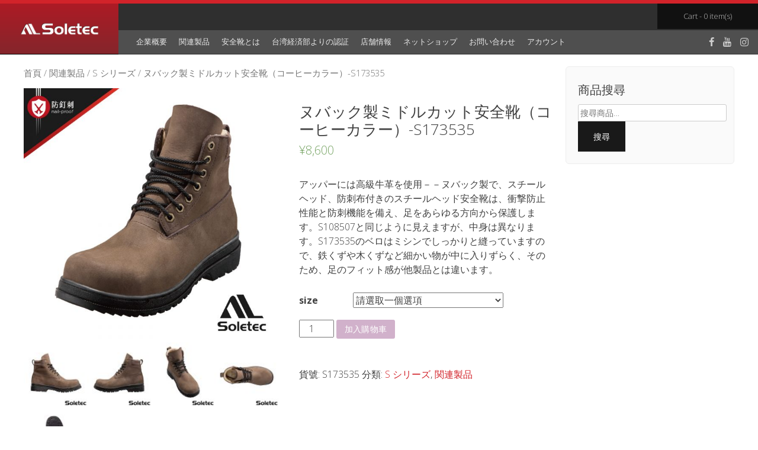

--- FILE ---
content_type: text/html; charset=UTF-8
request_url: http://jp.soletec-safetyshoes.com/product/safety-boots-jp-s173535/
body_size: 17971
content:
<!DOCTYPE html>
<html lang="zh-TW">
<head>
<meta charset="UTF-8">
<meta name="viewport" content="width=device-width, initial-scale=1">
<title>ヌバック製ミドルカット安全靴（コーヒーカラー）-S173535 | Soletec安全靴</title>
<link href="//maxcdn.bootstrapcdn.com/font-awesome/4.2.0/css/font-awesome.min.css" rel="stylesheet">
<link rel="profile" href="http://gmpg.org/xfn/11">
<link rel="pingback" href="http://jp.soletec-safetyshoes.com/xmlrpc.php">
	<link rel="shortcut icon" href="http://jp.soletec-safetyshoes.com/wp-content/uploads/2019/08/soletec_icon-01-1.png" />
	<link rel="apple-touch-icon" sizes="144x144" href="http://jp.soletec-safetyshoes.com/wp-content/uploads/2019/08/soletec_icon-05-1-1.png" />
	<link rel="apple-touch-icon" sizes="114x114" href="http://jp.soletec-safetyshoes.com/wp-content/uploads/2019/08/soletec_icon-04-1.png" />
	<link rel="apple-touch-icon" sizes="72x72" href="http://jp.soletec-safetyshoes.com/wp-content/uploads/2019/08/soletec_icon-03-1.png" />
	<link rel="apple-touch-icon" href="http://jp.soletec-safetyshoes.com/wp-content/uploads/2019/08/soletec_icon-02-1.png" />
 
<meta name='robots' content='max-image-preview:large' />
<script>window._wca = window._wca || [];</script>
<link rel='dns-prefetch' href='//s0.wp.com' />
<link rel='dns-prefetch' href='//stats.wp.com' />
<link rel='dns-prefetch' href='//www.googletagmanager.com' />
<link rel='dns-prefetch' href='//netdna.bootstrapcdn.com' />
<link rel='dns-prefetch' href='//fonts.googleapis.com' />
<link rel='dns-prefetch' href='//s.w.org' />
<link rel="alternate" type="application/rss+xml" title="訂閱《Soletec安全靴》&raquo; 資訊提供" href="http://jp.soletec-safetyshoes.com/feed/" />
<link rel="alternate" type="application/rss+xml" title="訂閱《Soletec安全靴》&raquo; 留言的資訊提供" href="http://jp.soletec-safetyshoes.com/comments/feed/" />
<link rel="alternate" type="application/rss+xml" title="訂閱《Soletec安全靴 》&raquo;〈ヌバック製ミドルカット安全靴（コーヒーカラー）-S173535〉留言的資訊提供" href="http://jp.soletec-safetyshoes.com/product/safety-boots-jp-s173535/feed/" />
		<script type="text/javascript">
			window._wpemojiSettings = {"baseUrl":"https:\/\/s.w.org\/images\/core\/emoji\/13.1.0\/72x72\/","ext":".png","svgUrl":"https:\/\/s.w.org\/images\/core\/emoji\/13.1.0\/svg\/","svgExt":".svg","source":{"concatemoji":"http:\/\/jp.soletec-safetyshoes.com\/wp-includes\/js\/wp-emoji-release.min.js?ver=5.8.12"}};
			!function(e,a,t){var n,r,o,i=a.createElement("canvas"),p=i.getContext&&i.getContext("2d");function s(e,t){var a=String.fromCharCode;p.clearRect(0,0,i.width,i.height),p.fillText(a.apply(this,e),0,0);e=i.toDataURL();return p.clearRect(0,0,i.width,i.height),p.fillText(a.apply(this,t),0,0),e===i.toDataURL()}function c(e){var t=a.createElement("script");t.src=e,t.defer=t.type="text/javascript",a.getElementsByTagName("head")[0].appendChild(t)}for(o=Array("flag","emoji"),t.supports={everything:!0,everythingExceptFlag:!0},r=0;r<o.length;r++)t.supports[o[r]]=function(e){if(!p||!p.fillText)return!1;switch(p.textBaseline="top",p.font="600 32px Arial",e){case"flag":return s([127987,65039,8205,9895,65039],[127987,65039,8203,9895,65039])?!1:!s([55356,56826,55356,56819],[55356,56826,8203,55356,56819])&&!s([55356,57332,56128,56423,56128,56418,56128,56421,56128,56430,56128,56423,56128,56447],[55356,57332,8203,56128,56423,8203,56128,56418,8203,56128,56421,8203,56128,56430,8203,56128,56423,8203,56128,56447]);case"emoji":return!s([10084,65039,8205,55357,56613],[10084,65039,8203,55357,56613])}return!1}(o[r]),t.supports.everything=t.supports.everything&&t.supports[o[r]],"flag"!==o[r]&&(t.supports.everythingExceptFlag=t.supports.everythingExceptFlag&&t.supports[o[r]]);t.supports.everythingExceptFlag=t.supports.everythingExceptFlag&&!t.supports.flag,t.DOMReady=!1,t.readyCallback=function(){t.DOMReady=!0},t.supports.everything||(n=function(){t.readyCallback()},a.addEventListener?(a.addEventListener("DOMContentLoaded",n,!1),e.addEventListener("load",n,!1)):(e.attachEvent("onload",n),a.attachEvent("onreadystatechange",function(){"complete"===a.readyState&&t.readyCallback()})),(n=t.source||{}).concatemoji?c(n.concatemoji):n.wpemoji&&n.twemoji&&(c(n.twemoji),c(n.wpemoji)))}(window,document,window._wpemojiSettings);
		</script>
		<style type="text/css">
img.wp-smiley,
img.emoji {
	display: inline !important;
	border: none !important;
	box-shadow: none !important;
	height: 1em !important;
	width: 1em !important;
	margin: 0 .07em !important;
	vertical-align: -0.1em !important;
	background: none !important;
	padding: 0 !important;
}
</style>
	<link rel='stylesheet' id='wp-block-library-css'  href='https://c0.wp.com/c/5.8.12/wp-includes/css/dist/block-library/style.min.css' type='text/css' media='all' />
<link rel='stylesheet' id='wc-block-style-css'  href='http://jp.soletec-safetyshoes.com/wp-content/plugins/woo-gutenberg-products-block/build/style.css?ver=2.4.1' type='text/css' media='all' />
<link rel='stylesheet' id='woocommerce-layout-css'  href='https://c0.wp.com/p/woocommerce/3.7.3/assets/css/woocommerce-layout.css' type='text/css' media='all' />
<style id='woocommerce-layout-inline-css' type='text/css'>

	.infinite-scroll .woocommerce-pagination {
		display: none;
	}
</style>
<link rel='stylesheet' id='woocommerce-smallscreen-css'  href='https://c0.wp.com/p/woocommerce/3.7.3/assets/css/woocommerce-smallscreen.css' type='text/css' media='only screen and (max-width: 768px)' />
<link rel='stylesheet' id='woocommerce-general-css'  href='https://c0.wp.com/p/woocommerce/3.7.3/assets/css/woocommerce.css' type='text/css' media='all' />
<style id='woocommerce-inline-inline-css' type='text/css'>
.woocommerce form .form-row .required { visibility: visible; }
</style>
<link rel='stylesheet' id='wc-gateway-ppec-frontend-css'  href='http://jp.soletec-safetyshoes.com/wp-content/plugins/woocommerce-gateway-paypal-express-checkout/assets/css/wc-gateway-ppec-frontend.css?ver=2.1.3' type='text/css' media='all' />
<link rel='stylesheet' id='ywot_style-css'  href='http://jp.soletec-safetyshoes.com/wp-content/plugins/yith-woocommerce-order-tracking/assets/css/ywot_style.css?ver=1.5.0' type='text/css' media='all' />
<link rel='stylesheet' id='sporta-font-awesome-css'  href='//netdna.bootstrapcdn.com/font-awesome/4.7.0/css/font-awesome.min.css?ver=4.7.0' type='text/css' media='all' />
<link rel='stylesheet' id='sporta-style-css'  href='http://jp.soletec-safetyshoes.com/wp-content/themes/sporta/style.css?ver=5.8.12' type='text/css' media='all' />
<link rel='stylesheet' id='sporta-oswald-css'  href='//fonts.googleapis.com/css?family=Open+Sans%3A400%2C300%2C400italic%2C600%2C700&#038;ver=5.8.12' type='text/css' media='all' />
<link rel='stylesheet' id='sporta-source-sans-css'  href='//fonts.googleapis.com/css?family=Open+Sans%3A400%2C300%2C400italic%2C600%2C700&#038;ver=5.8.12' type='text/css' media='all' />
<link rel='stylesheet' id='sporta-woocommerce-css'  href='http://jp.soletec-safetyshoes.com/wp-content/themes/sporta/css/woocommerce.css?ver=5.8.12' type='text/css' media='all' />
<link rel='stylesheet' id='sporta-menu-css'  href='http://jp.soletec-safetyshoes.com/wp-content/themes/sporta/css/jPushMenu.css?ver=5.8.12' type='text/css' media='all' />
<link rel='stylesheet' id='jetpack_facebook_likebox-css'  href='https://c0.wp.com/p/jetpack/7.7.6/modules/widgets/facebook-likebox/style.css' type='text/css' media='all' />
<link rel='stylesheet' id='jetpack_css-css'  href='https://c0.wp.com/p/jetpack/7.7.6/css/jetpack.css' type='text/css' media='all' />
<link rel='stylesheet' id='googleFonts-css'  href='//fonts.googleapis.com/css?family=Open+Sans%3A400%2C300%2C400italic%2C600%2C700&#038;ver=5.8.12' type='text/css' media='all' />
<script type="text/javascript">(function(a,d){if(a._nsl===d){a._nsl=[];var c=function(){if(a.jQuery===d)setTimeout(c,33);else{for(var b=0;b<a._nsl.length;b++)a._nsl[b].call(a,a.jQuery);a._nsl={push:function(b){b.call(a,a.jQuery)}}}};c()}})(window);</script><script type='text/javascript' src='https://c0.wp.com/c/5.8.12/wp-includes/js/jquery/jquery.min.js' id='jquery-core-js'></script>
<script type='text/javascript' src='https://c0.wp.com/c/5.8.12/wp-includes/js/jquery/jquery-migrate.min.js' id='jquery-migrate-js'></script>
<script type='text/javascript' src='http://jp.soletec-safetyshoes.com/wp-content/plugins/miniorange-login-openid/includes/js/mo_openid_jquery.cookie.min.js?ver=5.8.12' id='js-cookie-script-js'></script>
<script type='text/javascript' src='http://jp.soletec-safetyshoes.com/wp-content/plugins/miniorange-login-openid/includes/js/mo-openid-social_login.js?ver=5.8.12' id='mo-social-login-script-js'></script>
<script async type='text/javascript' src='https://stats.wp.com/s-202552.js' id='woocommerce-analytics-js'></script>
<script type='text/javascript' src='http://jp.soletec-safetyshoes.com/wp-content/themes/sporta/js/jPushMenu.js?ver=5.8.12' id='sporta-pushMenu-js'></script>
<script type='text/javascript' src='https://www.googletagmanager.com/gtag/js?id=UA-152746410-1' id='google_gtagjs-js' async></script>
<script type='text/javascript' id='google_gtagjs-js-after'>
window.dataLayer = window.dataLayer || [];function gtag(){dataLayer.push(arguments);}
gtag('js', new Date());
gtag('config', 'UA-152746410-1', {"anonymize_ip":true} );
</script>
<link rel="https://api.w.org/" href="http://jp.soletec-safetyshoes.com/wp-json/" /><link rel="alternate" type="application/json" href="http://jp.soletec-safetyshoes.com/wp-json/wp/v2/product/3445" /><link rel="EditURI" type="application/rsd+xml" title="RSD" href="http://jp.soletec-safetyshoes.com/xmlrpc.php?rsd" />
<link rel="wlwmanifest" type="application/wlwmanifest+xml" href="http://jp.soletec-safetyshoes.com/wp-includes/wlwmanifest.xml" /> 
<meta name="generator" content="WordPress 5.8.12" />
<meta name="generator" content="WooCommerce 3.7.3" />
<link rel="canonical" href="http://jp.soletec-safetyshoes.com/product/safety-boots-jp-s173535/" />
<link rel='shortlink' href='http://jp.soletec-safetyshoes.com/?p=3445' />
<link rel="alternate" type="application/json+oembed" href="http://jp.soletec-safetyshoes.com/wp-json/oembed/1.0/embed?url=http%3A%2F%2Fjp.soletec-safetyshoes.com%2Fproduct%2Fsafety-boots-jp-s173535%2F" />
<link rel="alternate" type="text/xml+oembed" href="http://jp.soletec-safetyshoes.com/wp-json/oembed/1.0/embed?url=http%3A%2F%2Fjp.soletec-safetyshoes.com%2Fproduct%2Fsafety-boots-jp-s173535%2F&#038;format=xml" />
<meta name="generator" content="Site Kit by Google 1.8.1" /><meta name="referrer" content="always"/>
<link rel='dns-prefetch' href='//c0.wp.com'/>
<style type='text/css'>img#wpstats{display:none}</style><!--[if lt IE 9]>
<script src="http://jp.soletec-safetyshoes.com/wp-content/themes/sporta/js/html5shiv.js"></script>
<![endif]-->
	<!-- sporta customizer CSS -->
	<style>
		body {
			border-color: ;
		}
		a, .product_list_widget a, .site-footer a {
			color: ;      
		}
		
		a:hover, .cbp-spmenu a:hover, .main-navigation li:hover > a, .main-navigation ul ul li:hover a, .social-media-icons .fa:hover {    
			color: ; 
		}  
	 
		.amount, a:focus, a:active { color:  !important; } 
	    button.red, .featured-title, .latest-title, button span { background: ; }    
		  
		blockquote, .latest-products, #sequence, .site-footer, .site-header, .plus { border-color: ; }  
		 
	    button, input[type="button"], input[type="reset"], input[type="submit"] { background: ; border-color: ; }  
		 
		button:hover, input[type="button"]:hover, input[type="reset"]:hover, input[type="submit"]:hover { border-color: ; background: ; }
		
		#site-navigation button:hover { background: none; }  
		 
	</style>
<link href="//maxcdn.bootstrapcdn.com/font-awesome/4.2.0/css/font-awesome.min.css"  rel="stylesheet">	<noscript><style>.woocommerce-product-gallery{ opacity: 1 !important; }</style></noscript>
	<meta name="google-site-verification" content="Kb8oeaa4NXcMzAyNwxEaMihEd3gaMyqn-mS_wkFylAM"><link rel="icon" href="http://jp.soletec-safetyshoes.com/wp-content/uploads/2019/08/cropped-soletec_icon_512x512-1-1-32x32.png" sizes="32x32" />
<link rel="icon" href="http://jp.soletec-safetyshoes.com/wp-content/uploads/2019/08/cropped-soletec_icon_512x512-1-1-192x192.png" sizes="192x192" />
<link rel="apple-touch-icon" href="http://jp.soletec-safetyshoes.com/wp-content/uploads/2019/08/cropped-soletec_icon_512x512-1-1-180x180.png" />
<meta name="msapplication-TileImage" content="http://jp.soletec-safetyshoes.com/wp-content/uploads/2019/08/cropped-soletec_icon_512x512-1-1-270x270.png" />
<style type="text/css">div.nsl-container[data-align="left"] {
    text-align: left;
}

div.nsl-container[data-align="center"] {
    text-align: center;
}

div.nsl-container[data-align="right"] {
    text-align: right;
}


div.nsl-container .nsl-container-buttons a {
    text-decoration: none !important;
    box-shadow: none !important;
    border: 0;
}

div.nsl-container .nsl-container-buttons {
    display: flex;
    padding: 5px 0;
}

div.nsl-container-block .nsl-container-buttons {
    flex-flow: column;
    align-items: center;
}

div.nsl-container-block .nsl-container-buttons a {
    flex: 1 1 auto;
    display: block;
    margin: 5px 0;
    max-width: 280px;
    width: 100%;
}

div.nsl-container-inline {
    margin: -5px;
    text-align: left;
}

div.nsl-container-inline .nsl-container-buttons {
    justify-content: center;
}

div.nsl-container-inline .nsl-container-buttons a {
    margin: 5px;
    display: inline-block;
}

div.nsl-container-grid .nsl-container-buttons {
    flex-flow: row;
    align-items: center;
    flex-wrap: wrap;
}

div.nsl-container-grid .nsl-container-buttons a {
    flex: 1 1 auto;
    display: block;
    margin: 5px;
    max-width: 280px;
    width: 100%;
}

@media only screen and (min-width: 650px) {
    div.nsl-container-grid .nsl-container-buttons a {
        width: auto;
    }
}

div.nsl-container .nsl-button {
    cursor: pointer;
    vertical-align: top;
    border-radius: 4px;
}

div.nsl-container .nsl-button-default {
    color: #fff;
    display: flex;
}

div.nsl-container .nsl-button-icon {
    display: inline-block;
}

div.nsl-container .nsl-button-svg-container {
    flex: 0 0 auto;
    padding: 8px;
    display: flex;
}

div.nsl-container span {
    display: inline-block;
}

div.nsl-container svg {
    height: 24px;
    width: 24px;
    vertical-align: top;
}

div.nsl-container .nsl-button-default span.nsl-button-label-container {
    margin: 0 24px 0 12px;
    padding: 10px 0;
    font-family: Helvetica, Arial, sans-serif;
    font-size: 16px;
    line-height: 20px;
    letter-spacing: .25px;
    overflow: hidden;
    text-align: center;
    text-overflow: clip;
    white-space: nowrap;
    flex: 1 1 auto;
    -webkit-font-smoothing: antialiased;
    -moz-osx-font-smoothing: grayscale;
}

div.nsl-container .nsl-button-google[data-skin="dark"] .nsl-button-svg-container {
    margin: 1px;
    padding: 7px;
    border-radius: 3px;
    background: #fff;
}

div.nsl-container .nsl-button-google[data-skin="light"] {
    border-radius: 1px;
    box-shadow: 0 1px 5px 0 rgba(0, 0, 0, .25);
    color: RGBA(0, 0, 0, 0.54);
}

/*Button align start*/
div.nsl-container-block[data-align="left"] .nsl-container-buttons {
    align-items: flex-start;
}

div.nsl-container-block[data-align="center"] .nsl-container-buttons {
    align-items: center;
}

div.nsl-container-block[data-align="right"] .nsl-container-buttons {
    align-items: flex-end;
}

div.nsl-container-inline[data-align="left"] .nsl-container-buttons {
    justify-content: flex-start;
}

div.nsl-container-inline[data-align="center"] .nsl-container-buttons {
    justify-content: center;
}

div.nsl-container-inline[data-align="right"] .nsl-container-buttons {
    justify-content: flex-end;
}


div.nsl-container-grid[data-align="left"] .nsl-container-buttons {
    justify-content: flex-start;
}

div.nsl-container-grid[data-align="center"] .nsl-container-buttons {
    justify-content: center;
}

div.nsl-container-grid[data-align="right"] .nsl-container-buttons {
    justify-content: flex-end;
}

div.nsl-container-grid[data-align="space-around"] .nsl-container-buttons {
    justify-content: space-around;
}

div.nsl-container-grid[data-align="space-between"] .nsl-container-buttons {
    justify-content: space-between;
}
/* Button align end*/</style>		<style type="text/css" id="wp-custom-css">
			.woocommerce-cart table.cart img{ 
	width: 150px;}		</style>
		</head>

<body class="product-template-default single single-product postid-3445 theme-sporta woocommerce woocommerce-page woocommerce-no-js group-blog">

	<div id="page" class="hfeed site">
		<a class="skip-link screen-reader-text" href="#content">Skip to content</a>

		<header id="masthead" class="site-header" role="banner">		
    		<div class="site-branding">
        		    		
            		<div class="site-logo"> 
       					<a href='http://jp.soletec-safetyshoes.com/' title='Soletec安全靴' rel='home'><img src='http://jp.soletec-safetyshoes.com/wp-content/uploads/2019/08/soletec_logo-1.png'  alt="Soletec安全靴"></a> 
    				</div><!-- .site-logo --> 
					 
			</div><!-- .site-branding --> 
        
        	<div class="top-nav">
        		        		<a href="http://jp.soletec-safetyshoes.com/cart/"><span>Cart - 0 item(s)</span></a>
        	</div><!-- .top-nav --> 
        
			<div class="nav-container">
				<nav id="site-navigation" class="main-navigation" role="navigation">
					<button class="toggle-menu menu-right">Menu <i class="fa fa-bars"></i></button>
				<div class="hide-on-menu"><div class="menu-%e6%97%a5%e6%96%87%e9%81%b8%e5%96%ae-container"><ul id="menu-%e6%97%a5%e6%96%87%e9%81%b8%e5%96%ae" class="menu"><li id="menu-item-1994" class="menu-item menu-item-type-post_type menu-item-object-page menu-item-has-children menu-item-1994"><a href="http://jp.soletec-safetyshoes.com/about-us/">企業概要</a>
<ul class="sub-menu">
	<li id="menu-item-1996" class="menu-item menu-item-type-post_type menu-item-object-page menu-item-1996"><a href="http://jp.soletec-safetyshoes.com/about-us/brand-commitment/">会社沿革</a></li>
</ul>
</li>
<li id="menu-item-18526" class="menu-item menu-item-type-custom menu-item-object-custom menu-item-has-children menu-item-18526"><a href="http://jp.soletec-safetyshoes.com/shop/">関連製品</a>
<ul class="sub-menu">
	<li id="menu-item-18530" class="menu-item menu-item-type-custom menu-item-object-custom menu-item-18530"><a href="http://jp.soletec-safetyshoes.com/product-category/product/sclass/">S シリーズ</a></li>
	<li id="menu-item-18531" class="menu-item menu-item-type-custom menu-item-object-custom menu-item-18531"><a href="http://jp.soletec-safetyshoes.com/product-category/product/eclass/">E シリーズ</a></li>
	<li id="menu-item-18532" class="menu-item menu-item-type-custom menu-item-object-custom menu-item-18532"><a href="http://jp.soletec-safetyshoes.com/product-category/product/cclass/">C シリーズ</a></li>
	<li id="menu-item-18533" class="menu-item menu-item-type-custom menu-item-object-custom menu-item-18533"><a href="http://jp.soletec-safetyshoes.com/product-category/product/fclass/">F シリーズ</a></li>
	<li id="menu-item-18534" class="menu-item menu-item-type-custom menu-item-object-custom menu-item-18534"><a href="http://jp.soletec-safetyshoes.com/product-category/product/zipper/">ジッパープレート</a></li>
</ul>
</li>
<li id="menu-item-1993" class="menu-item menu-item-type-post_type menu-item-object-page menu-item-has-children menu-item-1993"><a href="http://jp.soletec-safetyshoes.com/what-is-safety-shoes/">安全靴とは</a>
<ul class="sub-menu">
	<li id="menu-item-1980" class="menu-item menu-item-type-taxonomy menu-item-object-category menu-item-1980"><a href="http://jp.soletec-safetyshoes.com/category/soletec-news/">超鉄安全靴のニュース</a></li>
	<li id="menu-item-2000" class="menu-item menu-item-type-post_type menu-item-object-page menu-item-2000"><a href="http://jp.soletec-safetyshoes.com/taiwancns/">台湾産業規格</a></li>
	<li id="menu-item-1977" class="menu-item menu-item-type-taxonomy menu-item-object-category menu-item-1977"><a href="http://jp.soletec-safetyshoes.com/category/safety-shoes-knowledge/">安全靴の知識</a></li>
</ul>
</li>
<li id="menu-item-1998" class="menu-item menu-item-type-post_type menu-item-object-page menu-item-1998"><a href="http://jp.soletec-safetyshoes.com/certification/">台湾経済部よりの認証</a></li>
<li id="menu-item-1997" class="menu-item menu-item-type-post_type menu-item-object-page menu-item-1997"><a href="http://jp.soletec-safetyshoes.com/stores/">店舗情報</a></li>
<li id="menu-item-1995" class="menu-item menu-item-type-post_type menu-item-object-page menu-item-has-children menu-item-1995"><a href="http://jp.soletec-safetyshoes.com/how-to-buy/">ネットショップ</a>
<ul class="sub-menu">
	<li id="menu-item-2001" class="menu-item menu-item-type-post_type menu-item-object-page menu-item-2001"><a href="http://jp.soletec-safetyshoes.com/shopping-process/">ショッピングの手順</a></li>
	<li id="menu-item-1999" class="menu-item menu-item-type-post_type menu-item-object-page menu-item-1999"><a href="http://jp.soletec-safetyshoes.com/size/">サイズの詳しい測り方</a></li>
</ul>
</li>
<li id="menu-item-1992" class="menu-item menu-item-type-post_type menu-item-object-page menu-item-1992"><a href="http://jp.soletec-safetyshoes.com/contact-us/">お問い合わせ</a></li>
<li id="menu-item-2027" class="menu-item menu-item-type-post_type menu-item-object-page menu-item-has-children menu-item-2027"><a href="http://jp.soletec-safetyshoes.com/my_account/">アカウント</a>
<ul class="sub-menu">
	<li id="menu-item-2026" class="menu-item menu-item-type-post_type menu-item-object-page menu-item-2026"><a href="http://jp.soletec-safetyshoes.com/safetyshoes-cart/">カート</a></li>
	<li id="menu-item-1989" class="menu-item menu-item-type-custom menu-item-object-custom menu-item-1989"><a href="http://jp.soletec-safetyshoes.com/my_account/orders/">注文履歴</a></li>
	<li id="menu-item-1990" class="menu-item menu-item-type-custom menu-item-object-custom menu-item-1990"><a href="http://jp.soletec-safetyshoes.com/my_account/edit-account/">アカウントサービス</a></li>
</ul>
</li>
</ul></div></div>
				</nav><!-- #site-navigation -->
        		<div class="socials hide-on-menu"><ul class='social-media-icons'>            <li>
                <a href="https://www.facebook.com/soletec/">
                                            <i class="fa fa-facebook"></i>                </a>
            </li>            <li>
                <a href="https://www.youtube.com/channel/UC4z41oNnp4JEdd89lH36vAA/featured">
                                            <i class="fa fa-youtube"></i>                </a>
            </li>            <li>
                <a href="https://www.instagram.com/soletec.tw/">
                                            <i class="fa fa-instagram"></i>                </a>
            </li></ul></div> 
        	</div><!-- nav-container --> 
	
    </header><!-- #masthead --> 

	<!-- Right menu element-->
	<nav class="cbp-spmenu cbp-spmenu-vertical cbp-spmenu-right">
		<h3>Menu</h3>
		<div class="menu-%e6%97%a5%e6%96%87%e9%81%b8%e5%96%ae-container"><ul id="menu-%e6%97%a5%e6%96%87%e9%81%b8%e5%96%ae-1" class="menu"><li class="menu-item menu-item-type-post_type menu-item-object-page menu-item-has-children menu-item-1994"><a href="http://jp.soletec-safetyshoes.com/about-us/">企業概要</a>
<ul class="sub-menu">
	<li class="menu-item menu-item-type-post_type menu-item-object-page menu-item-1996"><a href="http://jp.soletec-safetyshoes.com/about-us/brand-commitment/">会社沿革</a></li>
</ul>
</li>
<li class="menu-item menu-item-type-custom menu-item-object-custom menu-item-has-children menu-item-18526"><a href="http://jp.soletec-safetyshoes.com/shop/">関連製品</a>
<ul class="sub-menu">
	<li class="menu-item menu-item-type-custom menu-item-object-custom menu-item-18530"><a href="http://jp.soletec-safetyshoes.com/product-category/product/sclass/">S シリーズ</a></li>
	<li class="menu-item menu-item-type-custom menu-item-object-custom menu-item-18531"><a href="http://jp.soletec-safetyshoes.com/product-category/product/eclass/">E シリーズ</a></li>
	<li class="menu-item menu-item-type-custom menu-item-object-custom menu-item-18532"><a href="http://jp.soletec-safetyshoes.com/product-category/product/cclass/">C シリーズ</a></li>
	<li class="menu-item menu-item-type-custom menu-item-object-custom menu-item-18533"><a href="http://jp.soletec-safetyshoes.com/product-category/product/fclass/">F シリーズ</a></li>
	<li class="menu-item menu-item-type-custom menu-item-object-custom menu-item-18534"><a href="http://jp.soletec-safetyshoes.com/product-category/product/zipper/">ジッパープレート</a></li>
</ul>
</li>
<li class="menu-item menu-item-type-post_type menu-item-object-page menu-item-has-children menu-item-1993"><a href="http://jp.soletec-safetyshoes.com/what-is-safety-shoes/">安全靴とは</a>
<ul class="sub-menu">
	<li class="menu-item menu-item-type-taxonomy menu-item-object-category menu-item-1980"><a href="http://jp.soletec-safetyshoes.com/category/soletec-news/">超鉄安全靴のニュース</a></li>
	<li class="menu-item menu-item-type-post_type menu-item-object-page menu-item-2000"><a href="http://jp.soletec-safetyshoes.com/taiwancns/">台湾産業規格</a></li>
	<li class="menu-item menu-item-type-taxonomy menu-item-object-category menu-item-1977"><a href="http://jp.soletec-safetyshoes.com/category/safety-shoes-knowledge/">安全靴の知識</a></li>
</ul>
</li>
<li class="menu-item menu-item-type-post_type menu-item-object-page menu-item-1998"><a href="http://jp.soletec-safetyshoes.com/certification/">台湾経済部よりの認証</a></li>
<li class="menu-item menu-item-type-post_type menu-item-object-page menu-item-1997"><a href="http://jp.soletec-safetyshoes.com/stores/">店舗情報</a></li>
<li class="menu-item menu-item-type-post_type menu-item-object-page menu-item-has-children menu-item-1995"><a href="http://jp.soletec-safetyshoes.com/how-to-buy/">ネットショップ</a>
<ul class="sub-menu">
	<li class="menu-item menu-item-type-post_type menu-item-object-page menu-item-2001"><a href="http://jp.soletec-safetyshoes.com/shopping-process/">ショッピングの手順</a></li>
	<li class="menu-item menu-item-type-post_type menu-item-object-page menu-item-1999"><a href="http://jp.soletec-safetyshoes.com/size/">サイズの詳しい測り方</a></li>
</ul>
</li>
<li class="menu-item menu-item-type-post_type menu-item-object-page menu-item-1992"><a href="http://jp.soletec-safetyshoes.com/contact-us/">お問い合わせ</a></li>
<li class="menu-item menu-item-type-post_type menu-item-object-page menu-item-has-children menu-item-2027"><a href="http://jp.soletec-safetyshoes.com/my_account/">アカウント</a>
<ul class="sub-menu">
	<li class="menu-item menu-item-type-post_type menu-item-object-page menu-item-2026"><a href="http://jp.soletec-safetyshoes.com/safetyshoes-cart/">カート</a></li>
	<li class="menu-item menu-item-type-custom menu-item-object-custom menu-item-1989"><a href="http://jp.soletec-safetyshoes.com/my_account/orders/">注文履歴</a></li>
	<li class="menu-item menu-item-type-custom menu-item-object-custom menu-item-1990"><a href="http://jp.soletec-safetyshoes.com/my_account/edit-account/">アカウントサービス</a></li>
</ul>
</li>
</ul></div>	</nav><!-- cbp-spmenu -->  


	<section id="content" class="site-content"> 

<div class="grid grid-pad">
<div class="col-9-12">
	<div id="primary" class="content-area"><main id="main" class="site-main" role="main"><nav class="woocommerce-breadcrumb"><a href="http://jp.soletec-safetyshoes.com">首頁</a>&nbsp;&#47;&nbsp;<a href="http://jp.soletec-safetyshoes.com/product-category/product/">関連製品</a>&nbsp;&#47;&nbsp;<a href="http://jp.soletec-safetyshoes.com/product-category/product/sclass/">S シリーズ</a>&nbsp;&#47;&nbsp;ヌバック製ミドルカット安全靴（コーヒーカラー）-S173535</nav>
		
			<div class="woocommerce-notices-wrapper"></div><div id="product-3445" class="product type-product post-3445 status-publish first instock product_cat-sclass product_cat-product has-post-thumbnail shipping-taxable purchasable product-type-variable">

	<div class="woocommerce-product-gallery woocommerce-product-gallery--with-images woocommerce-product-gallery--columns-4 images" data-columns="4" style="opacity: 0; transition: opacity .25s ease-in-out;">
	<figure class="woocommerce-product-gallery__wrapper">
		<div data-thumb="http://jp.soletec-safetyshoes.com/wp-content/uploads/2019/12/S173535防釘-100x100.jpg" data-thumb-alt="S173535 防釘" class="woocommerce-product-gallery__image"><a href="http://jp.soletec-safetyshoes.com/wp-content/uploads/2019/12/S173535防釘.jpg"><img width="600" height="600" src="http://jp.soletec-safetyshoes.com/wp-content/uploads/2019/12/S173535防釘-600x600.jpg" class="wp-post-image" alt="S173535 防釘" loading="lazy" title="S173535防釘" data-caption="" data-src="http://jp.soletec-safetyshoes.com/wp-content/uploads/2019/12/S173535防釘.jpg" data-large_image="http://jp.soletec-safetyshoes.com/wp-content/uploads/2019/12/S173535防釘.jpg" data-large_image_width="1000" data-large_image_height="1000" srcset="http://jp.soletec-safetyshoes.com/wp-content/uploads/2019/12/S173535防釘-600x600.jpg 600w, http://jp.soletec-safetyshoes.com/wp-content/uploads/2019/12/S173535防釘-150x150.jpg 150w, http://jp.soletec-safetyshoes.com/wp-content/uploads/2019/12/S173535防釘-300x300.jpg 300w, http://jp.soletec-safetyshoes.com/wp-content/uploads/2019/12/S173535防釘-768x768.jpg 768w, http://jp.soletec-safetyshoes.com/wp-content/uploads/2019/12/S173535防釘-400x400.jpg 400w, http://jp.soletec-safetyshoes.com/wp-content/uploads/2019/12/S173535防釘-100x100.jpg 100w, http://jp.soletec-safetyshoes.com/wp-content/uploads/2019/12/S173535防釘.jpg 1000w" sizes="(max-width: 600px) 100vw, 600px" /></a></div><div data-thumb="http://jp.soletec-safetyshoes.com/wp-content/uploads/2019/12/S173535-1-100x100.jpg" data-thumb-alt="" class="woocommerce-product-gallery__image"><a href="http://jp.soletec-safetyshoes.com/wp-content/uploads/2019/12/S173535-1.jpg"><img width="100" height="100" src="http://jp.soletec-safetyshoes.com/wp-content/uploads/2019/12/S173535-1-100x100.jpg" class="" alt="" loading="lazy" title="S173535-1" data-caption="" data-src="http://jp.soletec-safetyshoes.com/wp-content/uploads/2019/12/S173535-1.jpg" data-large_image="http://jp.soletec-safetyshoes.com/wp-content/uploads/2019/12/S173535-1.jpg" data-large_image_width="1000" data-large_image_height="1000" srcset="http://jp.soletec-safetyshoes.com/wp-content/uploads/2019/12/S173535-1-100x100.jpg 100w, http://jp.soletec-safetyshoes.com/wp-content/uploads/2019/12/S173535-1-150x150.jpg 150w, http://jp.soletec-safetyshoes.com/wp-content/uploads/2019/12/S173535-1-300x300.jpg 300w, http://jp.soletec-safetyshoes.com/wp-content/uploads/2019/12/S173535-1-768x768.jpg 768w, http://jp.soletec-safetyshoes.com/wp-content/uploads/2019/12/S173535-1-400x400.jpg 400w, http://jp.soletec-safetyshoes.com/wp-content/uploads/2019/12/S173535-1-600x600.jpg 600w, http://jp.soletec-safetyshoes.com/wp-content/uploads/2019/12/S173535-1.jpg 1000w" sizes="(max-width: 100px) 100vw, 100px" /></a></div><div data-thumb="http://jp.soletec-safetyshoes.com/wp-content/uploads/2019/12/S173535-2-100x100.jpg" data-thumb-alt="" class="woocommerce-product-gallery__image"><a href="http://jp.soletec-safetyshoes.com/wp-content/uploads/2019/12/S173535-2.jpg"><img width="100" height="100" src="http://jp.soletec-safetyshoes.com/wp-content/uploads/2019/12/S173535-2-100x100.jpg" class="" alt="" loading="lazy" title="S173535-2" data-caption="" data-src="http://jp.soletec-safetyshoes.com/wp-content/uploads/2019/12/S173535-2.jpg" data-large_image="http://jp.soletec-safetyshoes.com/wp-content/uploads/2019/12/S173535-2.jpg" data-large_image_width="1000" data-large_image_height="1000" srcset="http://jp.soletec-safetyshoes.com/wp-content/uploads/2019/12/S173535-2-100x100.jpg 100w, http://jp.soletec-safetyshoes.com/wp-content/uploads/2019/12/S173535-2-150x150.jpg 150w, http://jp.soletec-safetyshoes.com/wp-content/uploads/2019/12/S173535-2-300x300.jpg 300w, http://jp.soletec-safetyshoes.com/wp-content/uploads/2019/12/S173535-2-768x768.jpg 768w, http://jp.soletec-safetyshoes.com/wp-content/uploads/2019/12/S173535-2-400x400.jpg 400w, http://jp.soletec-safetyshoes.com/wp-content/uploads/2019/12/S173535-2-600x600.jpg 600w, http://jp.soletec-safetyshoes.com/wp-content/uploads/2019/12/S173535-2.jpg 1000w" sizes="(max-width: 100px) 100vw, 100px" /></a></div><div data-thumb="http://jp.soletec-safetyshoes.com/wp-content/uploads/2019/12/S173535-3-100x100.jpg" data-thumb-alt="" class="woocommerce-product-gallery__image"><a href="http://jp.soletec-safetyshoes.com/wp-content/uploads/2019/12/S173535-3.jpg"><img width="100" height="100" src="http://jp.soletec-safetyshoes.com/wp-content/uploads/2019/12/S173535-3-100x100.jpg" class="" alt="" loading="lazy" title="S173535-3" data-caption="" data-src="http://jp.soletec-safetyshoes.com/wp-content/uploads/2019/12/S173535-3.jpg" data-large_image="http://jp.soletec-safetyshoes.com/wp-content/uploads/2019/12/S173535-3.jpg" data-large_image_width="1000" data-large_image_height="1000" srcset="http://jp.soletec-safetyshoes.com/wp-content/uploads/2019/12/S173535-3-100x100.jpg 100w, http://jp.soletec-safetyshoes.com/wp-content/uploads/2019/12/S173535-3-150x150.jpg 150w, http://jp.soletec-safetyshoes.com/wp-content/uploads/2019/12/S173535-3-300x300.jpg 300w, http://jp.soletec-safetyshoes.com/wp-content/uploads/2019/12/S173535-3-768x768.jpg 768w, http://jp.soletec-safetyshoes.com/wp-content/uploads/2019/12/S173535-3-400x400.jpg 400w, http://jp.soletec-safetyshoes.com/wp-content/uploads/2019/12/S173535-3-600x600.jpg 600w, http://jp.soletec-safetyshoes.com/wp-content/uploads/2019/12/S173535-3.jpg 1000w" sizes="(max-width: 100px) 100vw, 100px" /></a></div><div data-thumb="http://jp.soletec-safetyshoes.com/wp-content/uploads/2019/12/S173535-4-100x100.jpg" data-thumb-alt="" class="woocommerce-product-gallery__image"><a href="http://jp.soletec-safetyshoes.com/wp-content/uploads/2019/12/S173535-4.jpg"><img width="100" height="100" src="http://jp.soletec-safetyshoes.com/wp-content/uploads/2019/12/S173535-4-100x100.jpg" class="" alt="" loading="lazy" title="S173535-4" data-caption="" data-src="http://jp.soletec-safetyshoes.com/wp-content/uploads/2019/12/S173535-4.jpg" data-large_image="http://jp.soletec-safetyshoes.com/wp-content/uploads/2019/12/S173535-4.jpg" data-large_image_width="1000" data-large_image_height="1000" srcset="http://jp.soletec-safetyshoes.com/wp-content/uploads/2019/12/S173535-4-100x100.jpg 100w, http://jp.soletec-safetyshoes.com/wp-content/uploads/2019/12/S173535-4-150x150.jpg 150w, http://jp.soletec-safetyshoes.com/wp-content/uploads/2019/12/S173535-4-300x300.jpg 300w, http://jp.soletec-safetyshoes.com/wp-content/uploads/2019/12/S173535-4-768x768.jpg 768w, http://jp.soletec-safetyshoes.com/wp-content/uploads/2019/12/S173535-4-400x400.jpg 400w, http://jp.soletec-safetyshoes.com/wp-content/uploads/2019/12/S173535-4-600x600.jpg 600w, http://jp.soletec-safetyshoes.com/wp-content/uploads/2019/12/S173535-4.jpg 1000w" sizes="(max-width: 100px) 100vw, 100px" /></a></div><div data-thumb="http://jp.soletec-safetyshoes.com/wp-content/uploads/2021/09/一般鞋底-100x100.jpeg" data-thumb-alt="" class="woocommerce-product-gallery__image"><a href="http://jp.soletec-safetyshoes.com/wp-content/uploads/2021/09/一般鞋底.jpeg"><img width="100" height="100" src="http://jp.soletec-safetyshoes.com/wp-content/uploads/2021/09/一般鞋底-100x100.jpeg" class="" alt="" loading="lazy" title="一般鞋底" data-caption="" data-src="http://jp.soletec-safetyshoes.com/wp-content/uploads/2021/09/一般鞋底.jpeg" data-large_image="http://jp.soletec-safetyshoes.com/wp-content/uploads/2021/09/一般鞋底.jpeg" data-large_image_width="1000" data-large_image_height="1000" srcset="http://jp.soletec-safetyshoes.com/wp-content/uploads/2021/09/一般鞋底-100x100.jpeg 100w, http://jp.soletec-safetyshoes.com/wp-content/uploads/2021/09/一般鞋底-150x150.jpeg 150w, http://jp.soletec-safetyshoes.com/wp-content/uploads/2021/09/一般鞋底-300x300.jpeg 300w, http://jp.soletec-safetyshoes.com/wp-content/uploads/2021/09/一般鞋底-768x768.jpeg 768w, http://jp.soletec-safetyshoes.com/wp-content/uploads/2021/09/一般鞋底-400x400.jpeg 400w, http://jp.soletec-safetyshoes.com/wp-content/uploads/2021/09/一般鞋底-600x600.jpeg 600w, http://jp.soletec-safetyshoes.com/wp-content/uploads/2021/09/一般鞋底.jpeg 1000w" sizes="(max-width: 100px) 100vw, 100px" /></a></div>	</figure>
</div>

	<div class="summary entry-summary">
		<h1 class="product_title entry-title">ヌバック製ミドルカット安全靴（コーヒーカラー）-S173535</h1><p class="price"><span class="woocommerce-Price-amount amount"><span class="woocommerce-Price-currencySymbol">&yen;</span>8,600</span></p>
<div class="woocommerce-product-details__short-description">
	<p>アッパーには高級牛革を使用－－ヌバック製で、スチールヘッド、防刺布付きのスチールヘッド安全靴は、衝撃防止性能と防刺機能を備え、足をあらゆる方向から保護します。S108507と同じように見えますが、中身は異なります。S173535のベロはミシンでしっかりと縫っていますので、鉄くずや木くずなど細かい物が中に入りずらく、そのため、足のフィット感が他製品とは違います。</p>
</div>

<form class="variations_form cart" action="http://jp.soletec-safetyshoes.com/product/safety-boots-jp-s173535/" method="post" enctype='multipart/form-data' data-product_id="3445" data-product_variations="[{&quot;attributes&quot;:{&quot;attribute_pa_size&quot;:&quot;250&quot;},&quot;availability_html&quot;:&quot;&quot;,&quot;backorders_allowed&quot;:false,&quot;dimensions&quot;:{&quot;length&quot;:&quot;&quot;,&quot;width&quot;:&quot;&quot;,&quot;height&quot;:&quot;&quot;},&quot;dimensions_html&quot;:&quot;\u4e0d\u63d0\u4f9b&quot;,&quot;display_price&quot;:8600,&quot;display_regular_price&quot;:8600,&quot;image&quot;:{&quot;title&quot;:&quot;S173535\u9632\u91d8&quot;,&quot;caption&quot;:&quot;&quot;,&quot;url&quot;:&quot;http:\/\/jp.soletec-safetyshoes.com\/wp-content\/uploads\/2019\/12\/S173535\u9632\u91d8.jpg&quot;,&quot;alt&quot;:&quot;S173535 \u9632\u91d8&quot;,&quot;src&quot;:&quot;http:\/\/jp.soletec-safetyshoes.com\/wp-content\/uploads\/2019\/12\/S173535\u9632\u91d8-600x600.jpg&quot;,&quot;srcset&quot;:&quot;http:\/\/jp.soletec-safetyshoes.com\/wp-content\/uploads\/2019\/12\/S173535\u9632\u91d8-600x600.jpg 600w, http:\/\/jp.soletec-safetyshoes.com\/wp-content\/uploads\/2019\/12\/S173535\u9632\u91d8-150x150.jpg 150w, http:\/\/jp.soletec-safetyshoes.com\/wp-content\/uploads\/2019\/12\/S173535\u9632\u91d8-300x300.jpg 300w, http:\/\/jp.soletec-safetyshoes.com\/wp-content\/uploads\/2019\/12\/S173535\u9632\u91d8-768x768.jpg 768w, http:\/\/jp.soletec-safetyshoes.com\/wp-content\/uploads\/2019\/12\/S173535\u9632\u91d8-400x400.jpg 400w, http:\/\/jp.soletec-safetyshoes.com\/wp-content\/uploads\/2019\/12\/S173535\u9632\u91d8-100x100.jpg 100w, http:\/\/jp.soletec-safetyshoes.com\/wp-content\/uploads\/2019\/12\/S173535\u9632\u91d8.jpg 1000w&quot;,&quot;sizes&quot;:&quot;(max-width: 600px) 100vw, 600px&quot;,&quot;full_src&quot;:&quot;http:\/\/jp.soletec-safetyshoes.com\/wp-content\/uploads\/2019\/12\/S173535\u9632\u91d8.jpg&quot;,&quot;full_src_w&quot;:1000,&quot;full_src_h&quot;:1000,&quot;gallery_thumbnail_src&quot;:&quot;http:\/\/jp.soletec-safetyshoes.com\/wp-content\/uploads\/2019\/12\/S173535\u9632\u91d8-100x100.jpg&quot;,&quot;gallery_thumbnail_src_w&quot;:100,&quot;gallery_thumbnail_src_h&quot;:100,&quot;thumb_src&quot;:&quot;http:\/\/jp.soletec-safetyshoes.com\/wp-content\/uploads\/2019\/12\/S173535\u9632\u91d8-150x150.jpg&quot;,&quot;thumb_src_w&quot;:150,&quot;thumb_src_h&quot;:150,&quot;src_w&quot;:600,&quot;src_h&quot;:600},&quot;image_id&quot;:18101,&quot;is_downloadable&quot;:false,&quot;is_in_stock&quot;:true,&quot;is_purchasable&quot;:true,&quot;is_sold_individually&quot;:&quot;no&quot;,&quot;is_virtual&quot;:false,&quot;max_qty&quot;:&quot;&quot;,&quot;min_qty&quot;:1,&quot;price_html&quot;:&quot;&quot;,&quot;sku&quot;:&quot;S173535&quot;,&quot;variation_description&quot;:&quot;&quot;,&quot;variation_id&quot;:3447,&quot;variation_is_active&quot;:true,&quot;variation_is_visible&quot;:true,&quot;weight&quot;:&quot;&quot;,&quot;weight_html&quot;:&quot;\u4e0d\u63d0\u4f9b&quot;},{&quot;attributes&quot;:{&quot;attribute_pa_size&quot;:&quot;&quot;},&quot;availability_html&quot;:&quot;&quot;,&quot;backorders_allowed&quot;:false,&quot;dimensions&quot;:{&quot;length&quot;:&quot;&quot;,&quot;width&quot;:&quot;&quot;,&quot;height&quot;:&quot;&quot;},&quot;dimensions_html&quot;:&quot;\u4e0d\u63d0\u4f9b&quot;,&quot;display_price&quot;:8600,&quot;display_regular_price&quot;:8600,&quot;image&quot;:{&quot;title&quot;:&quot;S173535\u9632\u91d8&quot;,&quot;caption&quot;:&quot;&quot;,&quot;url&quot;:&quot;http:\/\/jp.soletec-safetyshoes.com\/wp-content\/uploads\/2019\/12\/S173535\u9632\u91d8.jpg&quot;,&quot;alt&quot;:&quot;S173535 \u9632\u91d8&quot;,&quot;src&quot;:&quot;http:\/\/jp.soletec-safetyshoes.com\/wp-content\/uploads\/2019\/12\/S173535\u9632\u91d8-600x600.jpg&quot;,&quot;srcset&quot;:&quot;http:\/\/jp.soletec-safetyshoes.com\/wp-content\/uploads\/2019\/12\/S173535\u9632\u91d8-600x600.jpg 600w, http:\/\/jp.soletec-safetyshoes.com\/wp-content\/uploads\/2019\/12\/S173535\u9632\u91d8-150x150.jpg 150w, http:\/\/jp.soletec-safetyshoes.com\/wp-content\/uploads\/2019\/12\/S173535\u9632\u91d8-300x300.jpg 300w, http:\/\/jp.soletec-safetyshoes.com\/wp-content\/uploads\/2019\/12\/S173535\u9632\u91d8-768x768.jpg 768w, http:\/\/jp.soletec-safetyshoes.com\/wp-content\/uploads\/2019\/12\/S173535\u9632\u91d8-400x400.jpg 400w, http:\/\/jp.soletec-safetyshoes.com\/wp-content\/uploads\/2019\/12\/S173535\u9632\u91d8-100x100.jpg 100w, http:\/\/jp.soletec-safetyshoes.com\/wp-content\/uploads\/2019\/12\/S173535\u9632\u91d8.jpg 1000w&quot;,&quot;sizes&quot;:&quot;(max-width: 600px) 100vw, 600px&quot;,&quot;full_src&quot;:&quot;http:\/\/jp.soletec-safetyshoes.com\/wp-content\/uploads\/2019\/12\/S173535\u9632\u91d8.jpg&quot;,&quot;full_src_w&quot;:1000,&quot;full_src_h&quot;:1000,&quot;gallery_thumbnail_src&quot;:&quot;http:\/\/jp.soletec-safetyshoes.com\/wp-content\/uploads\/2019\/12\/S173535\u9632\u91d8-100x100.jpg&quot;,&quot;gallery_thumbnail_src_w&quot;:100,&quot;gallery_thumbnail_src_h&quot;:100,&quot;thumb_src&quot;:&quot;http:\/\/jp.soletec-safetyshoes.com\/wp-content\/uploads\/2019\/12\/S173535\u9632\u91d8-150x150.jpg&quot;,&quot;thumb_src_w&quot;:150,&quot;thumb_src_h&quot;:150,&quot;src_w&quot;:600,&quot;src_h&quot;:600},&quot;image_id&quot;:18101,&quot;is_downloadable&quot;:false,&quot;is_in_stock&quot;:true,&quot;is_purchasable&quot;:true,&quot;is_sold_individually&quot;:&quot;no&quot;,&quot;is_virtual&quot;:false,&quot;max_qty&quot;:&quot;&quot;,&quot;min_qty&quot;:1,&quot;price_html&quot;:&quot;&quot;,&quot;sku&quot;:&quot;S173535&quot;,&quot;variation_description&quot;:&quot;&quot;,&quot;variation_id&quot;:17740,&quot;variation_is_active&quot;:true,&quot;variation_is_visible&quot;:true,&quot;weight&quot;:&quot;&quot;,&quot;weight_html&quot;:&quot;\u4e0d\u63d0\u4f9b&quot;},{&quot;attributes&quot;:{&quot;attribute_pa_size&quot;:&quot;255&quot;},&quot;availability_html&quot;:&quot;&quot;,&quot;backorders_allowed&quot;:false,&quot;dimensions&quot;:{&quot;length&quot;:&quot;&quot;,&quot;width&quot;:&quot;&quot;,&quot;height&quot;:&quot;&quot;},&quot;dimensions_html&quot;:&quot;\u4e0d\u63d0\u4f9b&quot;,&quot;display_price&quot;:8600,&quot;display_regular_price&quot;:8600,&quot;image&quot;:{&quot;title&quot;:&quot;S173535\u9632\u91d8&quot;,&quot;caption&quot;:&quot;&quot;,&quot;url&quot;:&quot;http:\/\/jp.soletec-safetyshoes.com\/wp-content\/uploads\/2019\/12\/S173535\u9632\u91d8.jpg&quot;,&quot;alt&quot;:&quot;S173535 \u9632\u91d8&quot;,&quot;src&quot;:&quot;http:\/\/jp.soletec-safetyshoes.com\/wp-content\/uploads\/2019\/12\/S173535\u9632\u91d8-600x600.jpg&quot;,&quot;srcset&quot;:&quot;http:\/\/jp.soletec-safetyshoes.com\/wp-content\/uploads\/2019\/12\/S173535\u9632\u91d8-600x600.jpg 600w, http:\/\/jp.soletec-safetyshoes.com\/wp-content\/uploads\/2019\/12\/S173535\u9632\u91d8-150x150.jpg 150w, http:\/\/jp.soletec-safetyshoes.com\/wp-content\/uploads\/2019\/12\/S173535\u9632\u91d8-300x300.jpg 300w, http:\/\/jp.soletec-safetyshoes.com\/wp-content\/uploads\/2019\/12\/S173535\u9632\u91d8-768x768.jpg 768w, http:\/\/jp.soletec-safetyshoes.com\/wp-content\/uploads\/2019\/12\/S173535\u9632\u91d8-400x400.jpg 400w, http:\/\/jp.soletec-safetyshoes.com\/wp-content\/uploads\/2019\/12\/S173535\u9632\u91d8-100x100.jpg 100w, http:\/\/jp.soletec-safetyshoes.com\/wp-content\/uploads\/2019\/12\/S173535\u9632\u91d8.jpg 1000w&quot;,&quot;sizes&quot;:&quot;(max-width: 600px) 100vw, 600px&quot;,&quot;full_src&quot;:&quot;http:\/\/jp.soletec-safetyshoes.com\/wp-content\/uploads\/2019\/12\/S173535\u9632\u91d8.jpg&quot;,&quot;full_src_w&quot;:1000,&quot;full_src_h&quot;:1000,&quot;gallery_thumbnail_src&quot;:&quot;http:\/\/jp.soletec-safetyshoes.com\/wp-content\/uploads\/2019\/12\/S173535\u9632\u91d8-100x100.jpg&quot;,&quot;gallery_thumbnail_src_w&quot;:100,&quot;gallery_thumbnail_src_h&quot;:100,&quot;thumb_src&quot;:&quot;http:\/\/jp.soletec-safetyshoes.com\/wp-content\/uploads\/2019\/12\/S173535\u9632\u91d8-150x150.jpg&quot;,&quot;thumb_src_w&quot;:150,&quot;thumb_src_h&quot;:150,&quot;src_w&quot;:600,&quot;src_h&quot;:600},&quot;image_id&quot;:18101,&quot;is_downloadable&quot;:false,&quot;is_in_stock&quot;:true,&quot;is_purchasable&quot;:true,&quot;is_sold_individually&quot;:&quot;no&quot;,&quot;is_virtual&quot;:false,&quot;max_qty&quot;:&quot;&quot;,&quot;min_qty&quot;:1,&quot;price_html&quot;:&quot;&quot;,&quot;sku&quot;:&quot;S173535&quot;,&quot;variation_description&quot;:&quot;&quot;,&quot;variation_id&quot;:3448,&quot;variation_is_active&quot;:true,&quot;variation_is_visible&quot;:true,&quot;weight&quot;:&quot;&quot;,&quot;weight_html&quot;:&quot;\u4e0d\u63d0\u4f9b&quot;},{&quot;attributes&quot;:{&quot;attribute_pa_size&quot;:&quot;260&quot;},&quot;availability_html&quot;:&quot;&quot;,&quot;backorders_allowed&quot;:false,&quot;dimensions&quot;:{&quot;length&quot;:&quot;&quot;,&quot;width&quot;:&quot;&quot;,&quot;height&quot;:&quot;&quot;},&quot;dimensions_html&quot;:&quot;\u4e0d\u63d0\u4f9b&quot;,&quot;display_price&quot;:8600,&quot;display_regular_price&quot;:8600,&quot;image&quot;:{&quot;title&quot;:&quot;S173535\u9632\u91d8&quot;,&quot;caption&quot;:&quot;&quot;,&quot;url&quot;:&quot;http:\/\/jp.soletec-safetyshoes.com\/wp-content\/uploads\/2019\/12\/S173535\u9632\u91d8.jpg&quot;,&quot;alt&quot;:&quot;S173535 \u9632\u91d8&quot;,&quot;src&quot;:&quot;http:\/\/jp.soletec-safetyshoes.com\/wp-content\/uploads\/2019\/12\/S173535\u9632\u91d8-600x600.jpg&quot;,&quot;srcset&quot;:&quot;http:\/\/jp.soletec-safetyshoes.com\/wp-content\/uploads\/2019\/12\/S173535\u9632\u91d8-600x600.jpg 600w, http:\/\/jp.soletec-safetyshoes.com\/wp-content\/uploads\/2019\/12\/S173535\u9632\u91d8-150x150.jpg 150w, http:\/\/jp.soletec-safetyshoes.com\/wp-content\/uploads\/2019\/12\/S173535\u9632\u91d8-300x300.jpg 300w, http:\/\/jp.soletec-safetyshoes.com\/wp-content\/uploads\/2019\/12\/S173535\u9632\u91d8-768x768.jpg 768w, http:\/\/jp.soletec-safetyshoes.com\/wp-content\/uploads\/2019\/12\/S173535\u9632\u91d8-400x400.jpg 400w, http:\/\/jp.soletec-safetyshoes.com\/wp-content\/uploads\/2019\/12\/S173535\u9632\u91d8-100x100.jpg 100w, http:\/\/jp.soletec-safetyshoes.com\/wp-content\/uploads\/2019\/12\/S173535\u9632\u91d8.jpg 1000w&quot;,&quot;sizes&quot;:&quot;(max-width: 600px) 100vw, 600px&quot;,&quot;full_src&quot;:&quot;http:\/\/jp.soletec-safetyshoes.com\/wp-content\/uploads\/2019\/12\/S173535\u9632\u91d8.jpg&quot;,&quot;full_src_w&quot;:1000,&quot;full_src_h&quot;:1000,&quot;gallery_thumbnail_src&quot;:&quot;http:\/\/jp.soletec-safetyshoes.com\/wp-content\/uploads\/2019\/12\/S173535\u9632\u91d8-100x100.jpg&quot;,&quot;gallery_thumbnail_src_w&quot;:100,&quot;gallery_thumbnail_src_h&quot;:100,&quot;thumb_src&quot;:&quot;http:\/\/jp.soletec-safetyshoes.com\/wp-content\/uploads\/2019\/12\/S173535\u9632\u91d8-150x150.jpg&quot;,&quot;thumb_src_w&quot;:150,&quot;thumb_src_h&quot;:150,&quot;src_w&quot;:600,&quot;src_h&quot;:600},&quot;image_id&quot;:18101,&quot;is_downloadable&quot;:false,&quot;is_in_stock&quot;:true,&quot;is_purchasable&quot;:true,&quot;is_sold_individually&quot;:&quot;no&quot;,&quot;is_virtual&quot;:false,&quot;max_qty&quot;:&quot;&quot;,&quot;min_qty&quot;:1,&quot;price_html&quot;:&quot;&quot;,&quot;sku&quot;:&quot;S173535&quot;,&quot;variation_description&quot;:&quot;&quot;,&quot;variation_id&quot;:3449,&quot;variation_is_active&quot;:true,&quot;variation_is_visible&quot;:true,&quot;weight&quot;:&quot;&quot;,&quot;weight_html&quot;:&quot;\u4e0d\u63d0\u4f9b&quot;},{&quot;attributes&quot;:{&quot;attribute_pa_size&quot;:&quot;265&quot;},&quot;availability_html&quot;:&quot;&quot;,&quot;backorders_allowed&quot;:false,&quot;dimensions&quot;:{&quot;length&quot;:&quot;&quot;,&quot;width&quot;:&quot;&quot;,&quot;height&quot;:&quot;&quot;},&quot;dimensions_html&quot;:&quot;\u4e0d\u63d0\u4f9b&quot;,&quot;display_price&quot;:8600,&quot;display_regular_price&quot;:8600,&quot;image&quot;:{&quot;title&quot;:&quot;S173535\u9632\u91d8&quot;,&quot;caption&quot;:&quot;&quot;,&quot;url&quot;:&quot;http:\/\/jp.soletec-safetyshoes.com\/wp-content\/uploads\/2019\/12\/S173535\u9632\u91d8.jpg&quot;,&quot;alt&quot;:&quot;S173535 \u9632\u91d8&quot;,&quot;src&quot;:&quot;http:\/\/jp.soletec-safetyshoes.com\/wp-content\/uploads\/2019\/12\/S173535\u9632\u91d8-600x600.jpg&quot;,&quot;srcset&quot;:&quot;http:\/\/jp.soletec-safetyshoes.com\/wp-content\/uploads\/2019\/12\/S173535\u9632\u91d8-600x600.jpg 600w, http:\/\/jp.soletec-safetyshoes.com\/wp-content\/uploads\/2019\/12\/S173535\u9632\u91d8-150x150.jpg 150w, http:\/\/jp.soletec-safetyshoes.com\/wp-content\/uploads\/2019\/12\/S173535\u9632\u91d8-300x300.jpg 300w, http:\/\/jp.soletec-safetyshoes.com\/wp-content\/uploads\/2019\/12\/S173535\u9632\u91d8-768x768.jpg 768w, http:\/\/jp.soletec-safetyshoes.com\/wp-content\/uploads\/2019\/12\/S173535\u9632\u91d8-400x400.jpg 400w, http:\/\/jp.soletec-safetyshoes.com\/wp-content\/uploads\/2019\/12\/S173535\u9632\u91d8-100x100.jpg 100w, http:\/\/jp.soletec-safetyshoes.com\/wp-content\/uploads\/2019\/12\/S173535\u9632\u91d8.jpg 1000w&quot;,&quot;sizes&quot;:&quot;(max-width: 600px) 100vw, 600px&quot;,&quot;full_src&quot;:&quot;http:\/\/jp.soletec-safetyshoes.com\/wp-content\/uploads\/2019\/12\/S173535\u9632\u91d8.jpg&quot;,&quot;full_src_w&quot;:1000,&quot;full_src_h&quot;:1000,&quot;gallery_thumbnail_src&quot;:&quot;http:\/\/jp.soletec-safetyshoes.com\/wp-content\/uploads\/2019\/12\/S173535\u9632\u91d8-100x100.jpg&quot;,&quot;gallery_thumbnail_src_w&quot;:100,&quot;gallery_thumbnail_src_h&quot;:100,&quot;thumb_src&quot;:&quot;http:\/\/jp.soletec-safetyshoes.com\/wp-content\/uploads\/2019\/12\/S173535\u9632\u91d8-150x150.jpg&quot;,&quot;thumb_src_w&quot;:150,&quot;thumb_src_h&quot;:150,&quot;src_w&quot;:600,&quot;src_h&quot;:600},&quot;image_id&quot;:18101,&quot;is_downloadable&quot;:false,&quot;is_in_stock&quot;:true,&quot;is_purchasable&quot;:true,&quot;is_sold_individually&quot;:&quot;no&quot;,&quot;is_virtual&quot;:false,&quot;max_qty&quot;:&quot;&quot;,&quot;min_qty&quot;:1,&quot;price_html&quot;:&quot;&quot;,&quot;sku&quot;:&quot;S173535&quot;,&quot;variation_description&quot;:&quot;&quot;,&quot;variation_id&quot;:3450,&quot;variation_is_active&quot;:true,&quot;variation_is_visible&quot;:true,&quot;weight&quot;:&quot;&quot;,&quot;weight_html&quot;:&quot;\u4e0d\u63d0\u4f9b&quot;},{&quot;attributes&quot;:{&quot;attribute_pa_size&quot;:&quot;270&quot;},&quot;availability_html&quot;:&quot;&quot;,&quot;backorders_allowed&quot;:false,&quot;dimensions&quot;:{&quot;length&quot;:&quot;&quot;,&quot;width&quot;:&quot;&quot;,&quot;height&quot;:&quot;&quot;},&quot;dimensions_html&quot;:&quot;\u4e0d\u63d0\u4f9b&quot;,&quot;display_price&quot;:8600,&quot;display_regular_price&quot;:8600,&quot;image&quot;:{&quot;title&quot;:&quot;S173535\u9632\u91d8&quot;,&quot;caption&quot;:&quot;&quot;,&quot;url&quot;:&quot;http:\/\/jp.soletec-safetyshoes.com\/wp-content\/uploads\/2019\/12\/S173535\u9632\u91d8.jpg&quot;,&quot;alt&quot;:&quot;S173535 \u9632\u91d8&quot;,&quot;src&quot;:&quot;http:\/\/jp.soletec-safetyshoes.com\/wp-content\/uploads\/2019\/12\/S173535\u9632\u91d8-600x600.jpg&quot;,&quot;srcset&quot;:&quot;http:\/\/jp.soletec-safetyshoes.com\/wp-content\/uploads\/2019\/12\/S173535\u9632\u91d8-600x600.jpg 600w, http:\/\/jp.soletec-safetyshoes.com\/wp-content\/uploads\/2019\/12\/S173535\u9632\u91d8-150x150.jpg 150w, http:\/\/jp.soletec-safetyshoes.com\/wp-content\/uploads\/2019\/12\/S173535\u9632\u91d8-300x300.jpg 300w, http:\/\/jp.soletec-safetyshoes.com\/wp-content\/uploads\/2019\/12\/S173535\u9632\u91d8-768x768.jpg 768w, http:\/\/jp.soletec-safetyshoes.com\/wp-content\/uploads\/2019\/12\/S173535\u9632\u91d8-400x400.jpg 400w, http:\/\/jp.soletec-safetyshoes.com\/wp-content\/uploads\/2019\/12\/S173535\u9632\u91d8-100x100.jpg 100w, http:\/\/jp.soletec-safetyshoes.com\/wp-content\/uploads\/2019\/12\/S173535\u9632\u91d8.jpg 1000w&quot;,&quot;sizes&quot;:&quot;(max-width: 600px) 100vw, 600px&quot;,&quot;full_src&quot;:&quot;http:\/\/jp.soletec-safetyshoes.com\/wp-content\/uploads\/2019\/12\/S173535\u9632\u91d8.jpg&quot;,&quot;full_src_w&quot;:1000,&quot;full_src_h&quot;:1000,&quot;gallery_thumbnail_src&quot;:&quot;http:\/\/jp.soletec-safetyshoes.com\/wp-content\/uploads\/2019\/12\/S173535\u9632\u91d8-100x100.jpg&quot;,&quot;gallery_thumbnail_src_w&quot;:100,&quot;gallery_thumbnail_src_h&quot;:100,&quot;thumb_src&quot;:&quot;http:\/\/jp.soletec-safetyshoes.com\/wp-content\/uploads\/2019\/12\/S173535\u9632\u91d8-150x150.jpg&quot;,&quot;thumb_src_w&quot;:150,&quot;thumb_src_h&quot;:150,&quot;src_w&quot;:600,&quot;src_h&quot;:600},&quot;image_id&quot;:18101,&quot;is_downloadable&quot;:false,&quot;is_in_stock&quot;:true,&quot;is_purchasable&quot;:true,&quot;is_sold_individually&quot;:&quot;no&quot;,&quot;is_virtual&quot;:false,&quot;max_qty&quot;:&quot;&quot;,&quot;min_qty&quot;:1,&quot;price_html&quot;:&quot;&quot;,&quot;sku&quot;:&quot;S173535&quot;,&quot;variation_description&quot;:&quot;&quot;,&quot;variation_id&quot;:3451,&quot;variation_is_active&quot;:true,&quot;variation_is_visible&quot;:true,&quot;weight&quot;:&quot;&quot;,&quot;weight_html&quot;:&quot;\u4e0d\u63d0\u4f9b&quot;},{&quot;attributes&quot;:{&quot;attribute_pa_size&quot;:&quot;280&quot;},&quot;availability_html&quot;:&quot;&quot;,&quot;backorders_allowed&quot;:false,&quot;dimensions&quot;:{&quot;length&quot;:&quot;&quot;,&quot;width&quot;:&quot;&quot;,&quot;height&quot;:&quot;&quot;},&quot;dimensions_html&quot;:&quot;\u4e0d\u63d0\u4f9b&quot;,&quot;display_price&quot;:8600,&quot;display_regular_price&quot;:8600,&quot;image&quot;:{&quot;title&quot;:&quot;S173535\u9632\u91d8&quot;,&quot;caption&quot;:&quot;&quot;,&quot;url&quot;:&quot;http:\/\/jp.soletec-safetyshoes.com\/wp-content\/uploads\/2019\/12\/S173535\u9632\u91d8.jpg&quot;,&quot;alt&quot;:&quot;S173535 \u9632\u91d8&quot;,&quot;src&quot;:&quot;http:\/\/jp.soletec-safetyshoes.com\/wp-content\/uploads\/2019\/12\/S173535\u9632\u91d8-600x600.jpg&quot;,&quot;srcset&quot;:&quot;http:\/\/jp.soletec-safetyshoes.com\/wp-content\/uploads\/2019\/12\/S173535\u9632\u91d8-600x600.jpg 600w, http:\/\/jp.soletec-safetyshoes.com\/wp-content\/uploads\/2019\/12\/S173535\u9632\u91d8-150x150.jpg 150w, http:\/\/jp.soletec-safetyshoes.com\/wp-content\/uploads\/2019\/12\/S173535\u9632\u91d8-300x300.jpg 300w, http:\/\/jp.soletec-safetyshoes.com\/wp-content\/uploads\/2019\/12\/S173535\u9632\u91d8-768x768.jpg 768w, http:\/\/jp.soletec-safetyshoes.com\/wp-content\/uploads\/2019\/12\/S173535\u9632\u91d8-400x400.jpg 400w, http:\/\/jp.soletec-safetyshoes.com\/wp-content\/uploads\/2019\/12\/S173535\u9632\u91d8-100x100.jpg 100w, http:\/\/jp.soletec-safetyshoes.com\/wp-content\/uploads\/2019\/12\/S173535\u9632\u91d8.jpg 1000w&quot;,&quot;sizes&quot;:&quot;(max-width: 600px) 100vw, 600px&quot;,&quot;full_src&quot;:&quot;http:\/\/jp.soletec-safetyshoes.com\/wp-content\/uploads\/2019\/12\/S173535\u9632\u91d8.jpg&quot;,&quot;full_src_w&quot;:1000,&quot;full_src_h&quot;:1000,&quot;gallery_thumbnail_src&quot;:&quot;http:\/\/jp.soletec-safetyshoes.com\/wp-content\/uploads\/2019\/12\/S173535\u9632\u91d8-100x100.jpg&quot;,&quot;gallery_thumbnail_src_w&quot;:100,&quot;gallery_thumbnail_src_h&quot;:100,&quot;thumb_src&quot;:&quot;http:\/\/jp.soletec-safetyshoes.com\/wp-content\/uploads\/2019\/12\/S173535\u9632\u91d8-150x150.jpg&quot;,&quot;thumb_src_w&quot;:150,&quot;thumb_src_h&quot;:150,&quot;src_w&quot;:600,&quot;src_h&quot;:600},&quot;image_id&quot;:18101,&quot;is_downloadable&quot;:false,&quot;is_in_stock&quot;:true,&quot;is_purchasable&quot;:true,&quot;is_sold_individually&quot;:&quot;no&quot;,&quot;is_virtual&quot;:false,&quot;max_qty&quot;:&quot;&quot;,&quot;min_qty&quot;:1,&quot;price_html&quot;:&quot;&quot;,&quot;sku&quot;:&quot;S173535&quot;,&quot;variation_description&quot;:&quot;&quot;,&quot;variation_id&quot;:3452,&quot;variation_is_active&quot;:true,&quot;variation_is_visible&quot;:true,&quot;weight&quot;:&quot;&quot;,&quot;weight_html&quot;:&quot;\u4e0d\u63d0\u4f9b&quot;},{&quot;attributes&quot;:{&quot;attribute_pa_size&quot;:&quot;290&quot;},&quot;availability_html&quot;:&quot;&quot;,&quot;backorders_allowed&quot;:false,&quot;dimensions&quot;:{&quot;length&quot;:&quot;&quot;,&quot;width&quot;:&quot;&quot;,&quot;height&quot;:&quot;&quot;},&quot;dimensions_html&quot;:&quot;\u4e0d\u63d0\u4f9b&quot;,&quot;display_price&quot;:8600,&quot;display_regular_price&quot;:8600,&quot;image&quot;:{&quot;title&quot;:&quot;S173535\u9632\u91d8&quot;,&quot;caption&quot;:&quot;&quot;,&quot;url&quot;:&quot;http:\/\/jp.soletec-safetyshoes.com\/wp-content\/uploads\/2019\/12\/S173535\u9632\u91d8.jpg&quot;,&quot;alt&quot;:&quot;S173535 \u9632\u91d8&quot;,&quot;src&quot;:&quot;http:\/\/jp.soletec-safetyshoes.com\/wp-content\/uploads\/2019\/12\/S173535\u9632\u91d8-600x600.jpg&quot;,&quot;srcset&quot;:&quot;http:\/\/jp.soletec-safetyshoes.com\/wp-content\/uploads\/2019\/12\/S173535\u9632\u91d8-600x600.jpg 600w, http:\/\/jp.soletec-safetyshoes.com\/wp-content\/uploads\/2019\/12\/S173535\u9632\u91d8-150x150.jpg 150w, http:\/\/jp.soletec-safetyshoes.com\/wp-content\/uploads\/2019\/12\/S173535\u9632\u91d8-300x300.jpg 300w, http:\/\/jp.soletec-safetyshoes.com\/wp-content\/uploads\/2019\/12\/S173535\u9632\u91d8-768x768.jpg 768w, http:\/\/jp.soletec-safetyshoes.com\/wp-content\/uploads\/2019\/12\/S173535\u9632\u91d8-400x400.jpg 400w, http:\/\/jp.soletec-safetyshoes.com\/wp-content\/uploads\/2019\/12\/S173535\u9632\u91d8-100x100.jpg 100w, http:\/\/jp.soletec-safetyshoes.com\/wp-content\/uploads\/2019\/12\/S173535\u9632\u91d8.jpg 1000w&quot;,&quot;sizes&quot;:&quot;(max-width: 600px) 100vw, 600px&quot;,&quot;full_src&quot;:&quot;http:\/\/jp.soletec-safetyshoes.com\/wp-content\/uploads\/2019\/12\/S173535\u9632\u91d8.jpg&quot;,&quot;full_src_w&quot;:1000,&quot;full_src_h&quot;:1000,&quot;gallery_thumbnail_src&quot;:&quot;http:\/\/jp.soletec-safetyshoes.com\/wp-content\/uploads\/2019\/12\/S173535\u9632\u91d8-100x100.jpg&quot;,&quot;gallery_thumbnail_src_w&quot;:100,&quot;gallery_thumbnail_src_h&quot;:100,&quot;thumb_src&quot;:&quot;http:\/\/jp.soletec-safetyshoes.com\/wp-content\/uploads\/2019\/12\/S173535\u9632\u91d8-150x150.jpg&quot;,&quot;thumb_src_w&quot;:150,&quot;thumb_src_h&quot;:150,&quot;src_w&quot;:600,&quot;src_h&quot;:600},&quot;image_id&quot;:18101,&quot;is_downloadable&quot;:false,&quot;is_in_stock&quot;:true,&quot;is_purchasable&quot;:true,&quot;is_sold_individually&quot;:&quot;no&quot;,&quot;is_virtual&quot;:false,&quot;max_qty&quot;:&quot;&quot;,&quot;min_qty&quot;:1,&quot;price_html&quot;:&quot;&quot;,&quot;sku&quot;:&quot;S173535&quot;,&quot;variation_description&quot;:&quot;&quot;,&quot;variation_id&quot;:3453,&quot;variation_is_active&quot;:true,&quot;variation_is_visible&quot;:true,&quot;weight&quot;:&quot;&quot;,&quot;weight_html&quot;:&quot;\u4e0d\u63d0\u4f9b&quot;}]">
	
			<table class="variations" cellspacing="0">
			<tbody>
									<tr>
						<td class="label"><label for="pa_size">size</label></td>
						<td class="value">
							<select id="pa_size" class="" name="attribute_pa_size" data-attribute_name="attribute_pa_size" data-show_option_none="yes"><option value="">請選取一個選項</option><option value="250" >JP250 / US7</option><option value="255" >JP255 / US7.5</option><option value="260" >JP260 / US8</option><option value="265" >JP265 / US8.5</option><option value="270" >JP270 / US9</option><option value="280" >JP280 / US10</option><option value="290" >JP290 / US11</option><option value="120" >JP300 / US12</option><option value="310" >JP310 / US13</option></select><a class="reset_variations" href="#">清除</a>						</td>
					</tr>
							</tbody>
		</table>

		<div class="single_variation_wrap">
			<div class="woocommerce-variation single_variation"></div><div class="woocommerce-variation-add-to-cart variations_button">
	
		<div class="quantity">
				<label class="screen-reader-text" for="quantity_694f71f1b7798">ヌバック製ミドルカット安全靴（コーヒーカラー）-S173535 數量</label>
		<input
			type="number"
			id="quantity_694f71f1b7798"
			class="input-text qty text"
			step="1"
			min="1"
			max=""
			name="quantity"
			value="1"
			title="數量"
			size="4"
			inputmode="numeric" />
			</div>
	
	<button type="submit" class="single_add_to_cart_button button alt">加入購物車</button>

	
	<input type="hidden" name="add-to-cart" value="3445" />
	<input type="hidden" name="product_id" value="3445" />
	<input type="hidden" name="variation_id" class="variation_id" value="0" />
</div>
		</div>
	
	</form>

		<div class="wcppec-checkout-buttons woo_pp_cart_buttons_div">
						<div id="woo_pp_ec_button_product"></div>
					</div>
		<div class="product_meta">

	
	
		<span class="sku_wrapper">貨號: <span class="sku">S173535</span></span>

	
	<span class="posted_in">分類: <a href="http://jp.soletec-safetyshoes.com/product-category/product/sclass/" rel="tag">S シリーズ</a>, <a href="http://jp.soletec-safetyshoes.com/product-category/product/" rel="tag">関連製品</a></span>
	
	
</div>
	</div>

	
	<div class="woocommerce-tabs wc-tabs-wrapper">
		<ul class="tabs wc-tabs" role="tablist">
							<li class="description_tab" id="tab-title-description" role="tab" aria-controls="tab-description">
					<a href="#tab-description">描述</a>
				</li>
							<li class="additional_information_tab" id="tab-title-additional_information" role="tab" aria-controls="tab-additional_information">
					<a href="#tab-additional_information">額外資訊</a>
				</li>
							<li class="reviews_tab" id="tab-title-reviews" role="tab" aria-controls="tab-reviews">
					<a href="#tab-reviews">評價 (0)</a>
				</li>
					</ul>
					<div class="woocommerce-Tabs-panel woocommerce-Tabs-panel--description panel entry-content wc-tab" id="tab-description" role="tabpanel" aria-labelledby="tab-title-description">
				
	<h2>描述</h2>

<p>アッパーには高級牛革を使用－－ヌバック製で、スチールヘッド、防刺布付きのスチールヘッド安全靴は、衝撃防止性能と防刺機能を備え、足をあらゆる方向から保護します。S108507と同じように見えますが、中身は異なります。S173535のベロはミシンでしっかりと縫っていますので、鉄くずや木くずなど細かい物が中に入りずらく、そのため、足のフィット感が他製品とは違います。</p>
<p>製品番号：S173535<br />
皮革：ヌバック（高級牛皮）<br />
靴底：ゴム製 (耐熱300℃)<br />
インソール：豚皮ラテックス製インソール<br />
トーピース：ワイドスチールヘッド（耐圧200ジュール= 200J）<br />
耐踏抜き性：防刺布（防弾繊維）一般的に防弾布とも呼ばれ、衝撃防止性能があり、軽量で、鋼板に比べて重量を25％カットしました。</p>
			</div>
					<div class="woocommerce-Tabs-panel woocommerce-Tabs-panel--additional_information panel entry-content wc-tab" id="tab-additional_information" role="tabpanel" aria-labelledby="tab-title-additional_information">
				
	<h2>額外資訊</h2>

<table class="woocommerce-product-attributes shop_attributes">
			<tr class="woocommerce-product-attributes-item woocommerce-product-attributes-item--attribute_pa_size">
			<th class="woocommerce-product-attributes-item__label">size</th>
			<td class="woocommerce-product-attributes-item__value"><p><a href="http://jp.soletec-safetyshoes.com/size/250/" rel="tag">JP250 / US7</a>, <a href="http://jp.soletec-safetyshoes.com/size/255/" rel="tag">JP255 / US7.5</a>, <a href="http://jp.soletec-safetyshoes.com/size/260/" rel="tag">JP260 / US8</a>, <a href="http://jp.soletec-safetyshoes.com/size/265/" rel="tag">JP265 / US8.5</a>, <a href="http://jp.soletec-safetyshoes.com/size/270/" rel="tag">JP270 / US9</a>, <a href="http://jp.soletec-safetyshoes.com/size/280/" rel="tag">JP280 / US10</a>, <a href="http://jp.soletec-safetyshoes.com/size/290/" rel="tag">JP290 / US11</a>, <a href="http://jp.soletec-safetyshoes.com/size/120/" rel="tag">JP300 / US12</a>, <a href="http://jp.soletec-safetyshoes.com/size/310/" rel="tag">JP310 / US13</a></p>
</td>
		</tr>
	</table>
			</div>
					<div class="woocommerce-Tabs-panel woocommerce-Tabs-panel--reviews panel entry-content wc-tab" id="tab-reviews" role="tabpanel" aria-labelledby="tab-title-reviews">
				<div id="reviews" class="woocommerce-Reviews">
	<div id="comments">
		<h2 class="woocommerce-Reviews-title">
			商品評價		</h2>

					<p class="woocommerce-noreviews">目前沒有評價。</p>
			</div>

			<div id="review_form_wrapper">
			<div id="review_form">
					<div id="respond" class="comment-respond">
		<span id="reply-title" class="comment-reply-title">搶先評價 &ldquo;ヌバック製ミドルカット安全靴（コーヒーカラー）-S173535&rdquo; <small><a rel="nofollow" id="cancel-comment-reply-link" href="/product/safety-boots-jp-s173535/#respond" style="display:none;">取消回覆</a></small></span><form action="http://jp.soletec-safetyshoes.com/wp-comments-post.php" method="post" id="commentform" class="comment-form" novalidate><p class="comment-notes"><span id="email-notes">發佈留言必須填寫的電子郵件地址不會公開。</span> 必填欄位標示為 <span class="required">*</span></p><div class="comment-form-rating"><label for="rating">您的評分</label><select name="rating" id="rating" required>
						<option value="">評分&hellip;</option>
						<option value="5">完美</option>
						<option value="4">很好</option>
						<option value="3">一般</option>
						<option value="2">不錯</option>
						<option value="1">很差</option>
					</select></div><p class="comment-form-comment"><label for="comment">您的評價&nbsp;<span class="required">*</span></label><textarea id="comment" name="comment" cols="45" rows="8" required></textarea></p><p class="comment-form-author"><label for="author">名稱&nbsp;<span class="required">*</span></label><input id="author" name="author" type="text" value="" size="30" required /></p>
<p class="comment-form-email"><label for="email">電子郵件&nbsp;<span class="required">*</span></label><input id="email" name="email" type="email" value="" size="30" required /></p>
<p class="comment-form-cookies-consent"><input id="wp-comment-cookies-consent" name="wp-comment-cookies-consent" type="checkbox" value="yes" /> <label for="wp-comment-cookies-consent">在<strong>瀏覽器</strong>中儲存顯示名稱、電子郵件地址及個人網站網址，以供下次發佈留言時使用。</label></p>
<p class="form-submit"><input name="submit" type="submit" id="submit" class="submit" value="送出" /> <input type='hidden' name='comment_post_ID' value='3445' id='comment_post_ID' />
<input type='hidden' name='comment_parent' id='comment_parent' value='0' />
</p><p style="display: none !important;"><label>&#916;<textarea name="ak_hp_textarea" cols="45" rows="8" maxlength="100"></textarea></label><input type="hidden" id="ak_js" name="ak_js" value="194"/><script>document.getElementById( "ak_js" ).setAttribute( "value", ( new Date() ).getTime() );</script></p></form>	</div><!-- #respond -->
				</div>
		</div>
	
	<div class="clear"></div>
</div>
			</div>
			</div>


	<section class="related products">

		<h2>相關商品</h2>

		<ul class="products columns-4">

			
				<li class="post-18912 product type-product status-publish has-post-thumbnail product_cat-product product_cat-cclass pa_size-74 pa_size-75 pa_size-76 pa_size-77 pa_size-78 pa_size-79 pa_size-80 pa_size-81 pa_size-84 first instock shipping-taxable purchasable product-type-variable">
	<a href="http://jp.soletec-safetyshoes.com/product/safety-boots-jp-c1066/" class="woocommerce-LoopProduct-link woocommerce-loop-product__link">
	<a href="http://jp.soletec-safetyshoes.com/product/safety-boots-jp-c1066/">
    
        <div class="front-product-image"> 
        
			<span class="middle-align"></span>
			<img width="400" height="400" src="http://jp.soletec-safetyshoes.com/wp-content/uploads/2021/09/C1066-400x400.jpg" class="attachment-archive-thumb size-archive-thumb wp-post-image" alt="" loading="lazy" srcset="http://jp.soletec-safetyshoes.com/wp-content/uploads/2021/09/C1066-400x400.jpg 400w, http://jp.soletec-safetyshoes.com/wp-content/uploads/2021/09/C1066-150x150.jpg 150w, http://jp.soletec-safetyshoes.com/wp-content/uploads/2021/09/C1066-300x300.jpg 300w, http://jp.soletec-safetyshoes.com/wp-content/uploads/2021/09/C1066-768x768.jpg 768w, http://jp.soletec-safetyshoes.com/wp-content/uploads/2021/09/C1066-600x600.jpg 600w, http://jp.soletec-safetyshoes.com/wp-content/uploads/2021/09/C1066-100x100.jpg 100w, http://jp.soletec-safetyshoes.com/wp-content/uploads/2021/09/C1066.jpg 1000w" sizes="(max-width: 400px) 100vw, 400px" />    
        
        </div> 

		<h3>作業用安全靴（靴紐または面ファスナー付き） – C1066</h3>
		
	<span class="price"><span class="woocommerce-Price-amount amount"><span class="woocommerce-Price-currencySymbol">&yen;</span>5,500</span></span>

	</a>

</li> 
			
				<li class="post-18433 product type-product status-publish has-post-thumbnail product_cat-product product_cat-sclass pa_size-74 pa_size-75 pa_size-76 pa_size-77 pa_size-78 pa_size-79 pa_size-80 pa_size-81 pa_size-84  instock shipping-taxable purchasable product-type-variable">
	<a href="http://jp.soletec-safetyshoes.com/product/%e9%9d%a2%e3%83%95%e3%82%a1%e3%82%b9%e3%83%8a%e3%83%bc%e4%bb%98%e3%81%8d%e9%98%b2%e5%88%ba%e5%ae%89%e5%85%a8%e9%9d%b4-s990510/" class="woocommerce-LoopProduct-link woocommerce-loop-product__link">
	<a href="http://jp.soletec-safetyshoes.com/product/%e9%9d%a2%e3%83%95%e3%82%a1%e3%82%b9%e3%83%8a%e3%83%bc%e4%bb%98%e3%81%8d%e9%98%b2%e5%88%ba%e5%ae%89%e5%85%a8%e9%9d%b4-s990510/">
    
        <div class="front-product-image"> 
        
			<span class="middle-align"></span>
			<img width="400" height="400" src="http://jp.soletec-safetyshoes.com/wp-content/uploads/2021/09/S990510防釘-1-400x400.jpg" class="attachment-archive-thumb size-archive-thumb wp-post-image" alt="" loading="lazy" srcset="http://jp.soletec-safetyshoes.com/wp-content/uploads/2021/09/S990510防釘-1-400x400.jpg 400w, http://jp.soletec-safetyshoes.com/wp-content/uploads/2021/09/S990510防釘-1-150x150.jpg 150w, http://jp.soletec-safetyshoes.com/wp-content/uploads/2021/09/S990510防釘-1-300x300.jpg 300w, http://jp.soletec-safetyshoes.com/wp-content/uploads/2021/09/S990510防釘-1-768x768.jpg 768w, http://jp.soletec-safetyshoes.com/wp-content/uploads/2021/09/S990510防釘-1-600x600.jpg 600w, http://jp.soletec-safetyshoes.com/wp-content/uploads/2021/09/S990510防釘-1-100x100.jpg 100w, http://jp.soletec-safetyshoes.com/wp-content/uploads/2021/09/S990510防釘-1.jpg 1000w" sizes="(max-width: 400px) 100vw, 400px" />    
        
        </div> 

		<h3>靴紐ま防刺安全靴- S990510</h3>
		
	<span class="price"><span class="woocommerce-Price-amount amount"><span class="woocommerce-Price-currencySymbol">&yen;</span>7,000</span></span>

	</a>

</li> 
			
				<li class="post-18853 product type-product status-publish has-post-thumbnail product_cat-product product_cat-eclass pa_size-74 pa_size-75 pa_size-76 pa_size-77 pa_size-78 pa_size-79 pa_size-80 pa_size-81 pa_size-84  instock shipping-taxable purchasable product-type-variable">
	<a href="http://jp.soletec-safetyshoes.com/product/safety-boots-jp-e9805/" class="woocommerce-LoopProduct-link woocommerce-loop-product__link">
	<a href="http://jp.soletec-safetyshoes.com/product/safety-boots-jp-e9805/">
    
        <div class="front-product-image"> 
        
			<span class="middle-align"></span>
			<img width="400" height="400" src="http://jp.soletec-safetyshoes.com/wp-content/uploads/2021/09/E9805-拷貝-400x400.jpg" class="attachment-archive-thumb size-archive-thumb wp-post-image" alt="" loading="lazy" srcset="http://jp.soletec-safetyshoes.com/wp-content/uploads/2021/09/E9805-拷貝-400x400.jpg 400w, http://jp.soletec-safetyshoes.com/wp-content/uploads/2021/09/E9805-拷貝-150x150.jpg 150w, http://jp.soletec-safetyshoes.com/wp-content/uploads/2021/09/E9805-拷貝-300x300.jpg 300w, http://jp.soletec-safetyshoes.com/wp-content/uploads/2021/09/E9805-拷貝-768x768.jpg 768w, http://jp.soletec-safetyshoes.com/wp-content/uploads/2021/09/E9805-拷貝-600x600.jpg 600w, http://jp.soletec-safetyshoes.com/wp-content/uploads/2021/09/E9805-拷貝-100x100.jpg 100w, http://jp.soletec-safetyshoes.com/wp-content/uploads/2021/09/E9805-拷貝.jpg 1000w" sizes="(max-width: 400px) 100vw, 400px" />    
        
        </div> 

		<h3>面ファスナー付きエアークッション安全靴-E9805</h3>
		
	<span class="price"><span class="woocommerce-Price-amount amount"><span class="woocommerce-Price-currencySymbol">&yen;</span>6,100</span></span>

	</a>

</li> 
			
				<li class="post-18802 product type-product status-publish has-post-thumbnail product_cat-product product_cat-fclass pa_size-74 pa_size-75 pa_size-76 pa_size-77 pa_size-78 pa_size-79 pa_size-80 pa_size-81 pa_size-84 last instock shipping-taxable purchasable product-type-variable">
	<a href="http://jp.soletec-safetyshoes.com/product/safety-boots-jp-sf1625/" class="woocommerce-LoopProduct-link woocommerce-loop-product__link">
	<a href="http://jp.soletec-safetyshoes.com/product/safety-boots-jp-sf1625/">
    
        <div class="front-product-image"> 
        
			<span class="middle-align"></span>
			<img width="400" height="400" src="http://jp.soletec-safetyshoes.com/wp-content/uploads/2021/09/SF1625-拷貝-400x400.jpg" class="attachment-archive-thumb size-archive-thumb wp-post-image" alt="" loading="lazy" srcset="http://jp.soletec-safetyshoes.com/wp-content/uploads/2021/09/SF1625-拷貝-400x400.jpg 400w, http://jp.soletec-safetyshoes.com/wp-content/uploads/2021/09/SF1625-拷貝-150x150.jpg 150w, http://jp.soletec-safetyshoes.com/wp-content/uploads/2021/09/SF1625-拷貝-300x300.jpg 300w, http://jp.soletec-safetyshoes.com/wp-content/uploads/2021/09/SF1625-拷貝-768x768.jpg 768w, http://jp.soletec-safetyshoes.com/wp-content/uploads/2021/09/SF1625-拷貝-600x600.jpg 600w, http://jp.soletec-safetyshoes.com/wp-content/uploads/2021/09/SF1625-拷貝-100x100.jpg 100w, http://jp.soletec-safetyshoes.com/wp-content/uploads/2021/09/SF1625-拷貝.jpg 1000w" sizes="(max-width: 400px) 100vw, 400px" />    
        
        </div> 

		<h3>本革製すべり止め防止安全靴-SF1625</h3>
		
	<span class="price"><span class="woocommerce-Price-amount amount"><span class="woocommerce-Price-currencySymbol">&yen;</span>7,900</span></span>

	</a>

</li> 
			
		</ul>

	</section>

</div>


		
	</main></div></div>


	
	<div class="col-3-12"> 
		<div id="secondary" class="widget-area" role="complementary">
			<aside id="woocommerce_product_search-3" class="widget woocommerce widget_product_search"><h1 class="widget-title">商品搜尋</h1><form role="search" method="get" class="woocommerce-product-search" action="http://jp.soletec-safetyshoes.com/">
	<label class="screen-reader-text" for="woocommerce-product-search-field-0">搜尋:</label>
	<input type="search" id="woocommerce-product-search-field-0" class="search-field" placeholder="搜尋商品&hellip;" value="" name="s" />
	<button type="submit" value="搜尋">搜尋</button>
	<input type="hidden" name="post_type" value="product" />
</form>
</aside>		</div><!-- #secondary -->
	</div><!-- col-3-12 -->  

</div>

	</section><!-- #content --> 

	<footer id="colophon" class="site-footer" role="contentinfo">
    	<div class="grid grid-pad">
        
        	<div class="col-1-4">
    			    				<aside id="custom_html-3" class="widget_text widget widget_custom_html"><div class="textwidget custom-html-widget"></div></aside><aside id="facebook-likebox-3" class="widget widget_facebook_likebox">		<div id="fb-root"></div>
		<div class="fb-page" data-href="https://www.facebook.com/soletec/" data-width="340"  data-height="432" data-hide-cover="false" data-show-facepile="true" data-show-posts="false">
		<div class="fb-xfbml-parse-ignore"><blockquote cite="https://www.facebook.com/soletec/"><a href="https://www.facebook.com/soletec/"></a></blockquote></div>
		</div>
		</aside>    
    			    		</div><!-- col-1-4 -->
    	
        	<div class="col-1-4">
    			    				<aside id="widget_contact_info-3" class="widget widget_contact_info"><h2 class="widget-title">超鉄安全靴</h2><div itemscope itemtype="http://schema.org/LocalBusiness"><div class="confit-email"><a href="mailto:soletec.pro@gmail.com">soletec.pro@gmail.com</a></div><div class="confit-hours" itemprop="openingHours"><br/>429 台湾台中市神岡区大明路191巷16号<br/>---------------------------------------------------------<br/>No. 16, Ln. 191, Daming Rd., Shengang Dist., Taichung City 429, Taiwan (R.O.C.)</div></div></aside>    
    			 
    		</div><!-- col-1-4 -->
    	
       		<div class="col-1-4">
    			    		</div><!-- col-1-4 -->
    	
        	<div class="col-1-4">
    			    		</div> <!-- col-1-4 -->
        
        </div>
    	
        <div class="grid grid-pad">
			<div class="site-info col-1-1">
			
				        			SOLETEC 超鉄安全靴 © 2010-2021 ALL RIGHTS RESERVED.  
				 
		
        	</div><!-- .site-info -->
        </div><!-- grid -->
	</footer><!-- #colophon -->

</div><!-- #page -->

<script type="application/ld+json">{"@context":"https:\/\/schema.org\/","@graph":[{"@context":"https:\/\/schema.org\/","@type":"BreadcrumbList","itemListElement":[{"@type":"ListItem","position":1,"item":{"name":"\u9996\u9801","@id":"http:\/\/jp.soletec-safetyshoes.com"}},{"@type":"ListItem","position":2,"item":{"name":"\u95a2\u9023\u88fd\u54c1","@id":"http:\/\/jp.soletec-safetyshoes.com\/product-category\/product\/"}},{"@type":"ListItem","position":3,"item":{"name":"S \u30b7\u30ea\u30fc\u30ba","@id":"http:\/\/jp.soletec-safetyshoes.com\/product-category\/product\/sclass\/"}},{"@type":"ListItem","position":4,"item":{"name":"\u30cc\u30d0\u30c3\u30af\u88fd\u30df\u30c9\u30eb\u30ab\u30c3\u30c8\u5b89\u5168\u9774\uff08\u30b3\u30fc\u30d2\u30fc\u30ab\u30e9\u30fc\uff09-S173535","@id":"http:\/\/jp.soletec-safetyshoes.com\/product\/safety-boots-jp-s173535\/"}}]},{"@context":"https:\/\/schema.org\/","@type":"Product","@id":"http:\/\/jp.soletec-safetyshoes.com\/product\/safety-boots-jp-s173535\/#product","name":"\u30cc\u30d0\u30c3\u30af\u88fd\u30df\u30c9\u30eb\u30ab\u30c3\u30c8\u5b89\u5168\u9774\uff08\u30b3\u30fc\u30d2\u30fc\u30ab\u30e9\u30fc\uff09-S173535","url":"http:\/\/jp.soletec-safetyshoes.com\/product\/safety-boots-jp-s173535\/","image":"http:\/\/jp.soletec-safetyshoes.com\/wp-content\/uploads\/2019\/12\/S173535\u9632\u91d8.jpg","description":"\u30a2\u30c3\u30d1\u30fc\u306b\u306f\u9ad8\u7d1a\u725b\u9769\u3092\u4f7f\u7528\uff0d\uff0d\u30cc\u30d0\u30c3\u30af\u88fd\u3067\u3001\u30b9\u30c1\u30fc\u30eb\u30d8\u30c3\u30c9\u3001\u9632\u523a\u5e03\u4ed8\u304d\u306e\u30b9\u30c1\u30fc\u30eb\u30d8\u30c3\u30c9\u5b89\u5168\u9774\u306f\u3001\u885d\u6483\u9632\u6b62\u6027\u80fd\u3068\u9632\u523a\u6a5f\u80fd\u3092\u5099\u3048\u3001\u8db3\u3092\u3042\u3089\u3086\u308b\u65b9\u5411\u304b\u3089\u4fdd\u8b77\u3057\u307e\u3059\u3002S108507\u3068\u540c\u3058\u3088\u3046\u306b\u898b\u3048\u307e\u3059\u304c\u3001\u4e2d\u8eab\u306f\u7570\u306a\u308a\u307e\u3059\u3002S173535\u306e\u30d9\u30ed\u306f\u30df\u30b7\u30f3\u3067\u3057\u3063\u304b\u308a\u3068\u7e2b\u3063\u3066\u3044\u307e\u3059\u306e\u3067\u3001\u9244\u304f\u305a\u3084\u6728\u304f\u305a\u306a\u3069\u7d30\u304b\u3044\u7269\u304c\u4e2d\u306b\u5165\u308a\u305a\u3089\u304f\u3001\u305d\u306e\u305f\u3081\u3001\u8db3\u306e\u30d5\u30a3\u30c3\u30c8\u611f\u304c\u4ed6\u88fd\u54c1\u3068\u306f\u9055\u3044\u307e\u3059\u3002","sku":"S173535","offers":[{"@type":"Offer","price":"8600","priceValidUntil":"2026-12-31","priceSpecification":{"price":"8600","priceCurrency":"JPY","valueAddedTaxIncluded":"false"},"priceCurrency":"JPY","availability":"http:\/\/schema.org\/InStock","url":"http:\/\/jp.soletec-safetyshoes.com\/product\/safety-boots-jp-s173535\/","seller":{"@type":"Organization","name":"Soletec\u5b89\u5168\u9774","url":"http:\/\/jp.soletec-safetyshoes.com"}}]}]}</script>	<script type="text/javascript">
		var c = document.body.className;
		c = c.replace(/woocommerce-no-js/, 'woocommerce-js');
		document.body.className = c;
	</script>
	<script type="text/template" id="tmpl-variation-template">
	<div class="woocommerce-variation-description">{{{ data.variation.variation_description }}}</div>
	<div class="woocommerce-variation-price">{{{ data.variation.price_html }}}</div>
	<div class="woocommerce-variation-availability">{{{ data.variation.availability_html }}}</div>
</script>
<script type="text/template" id="tmpl-unavailable-variation-template">
	<p>抱歉，此商品已下架，請選擇不同的組合</p>
</script>
<script type='text/javascript' src='https://s0.wp.com/wp-content/js/devicepx-jetpack.js?ver=202552' id='devicepx-js'></script>
<script type='text/javascript' src='https://c0.wp.com/p/woocommerce/3.7.3/assets/js/jquery-blockui/jquery.blockUI.min.js' id='jquery-blockui-js'></script>
<script type='text/javascript' id='wc-add-to-cart-js-extra'>
/* <![CDATA[ */
var wc_add_to_cart_params = {"ajax_url":"\/wp-admin\/admin-ajax.php","wc_ajax_url":"\/?wc-ajax=%%endpoint%%","i18n_view_cart":"\u67e5\u770b\u8cfc\u7269\u8eca","cart_url":"http:\/\/jp.soletec-safetyshoes.com\/cart\/","is_cart":"","cart_redirect_after_add":"no"};
/* ]]> */
</script>
<script type='text/javascript' src='https://c0.wp.com/p/woocommerce/3.7.3/assets/js/frontend/add-to-cart.min.js' id='wc-add-to-cart-js'></script>
<script type='text/javascript' id='wc-single-product-js-extra'>
/* <![CDATA[ */
var wc_single_product_params = {"i18n_required_rating_text":"\u8acb\u9078\u64c7\u8a55\u5206","review_rating_required":"yes","flexslider":{"rtl":false,"animation":"slide","smoothHeight":true,"directionNav":false,"controlNav":"thumbnails","slideshow":false,"animationSpeed":500,"animationLoop":false,"allowOneSlide":false},"zoom_enabled":"","zoom_options":[],"photoswipe_enabled":"","photoswipe_options":{"shareEl":false,"closeOnScroll":false,"history":false,"hideAnimationDuration":0,"showAnimationDuration":0},"flexslider_enabled":""};
/* ]]> */
</script>
<script type='text/javascript' src='https://c0.wp.com/p/woocommerce/3.7.3/assets/js/frontend/single-product.min.js' id='wc-single-product-js'></script>
<script type='text/javascript' src='https://c0.wp.com/p/woocommerce/3.7.3/assets/js/js-cookie/js.cookie.min.js' id='js-cookie-js'></script>
<script type='text/javascript' id='woocommerce-js-extra'>
/* <![CDATA[ */
var woocommerce_params = {"ajax_url":"\/wp-admin\/admin-ajax.php","wc_ajax_url":"\/?wc-ajax=%%endpoint%%"};
/* ]]> */
</script>
<script type='text/javascript' src='https://c0.wp.com/p/woocommerce/3.7.3/assets/js/frontend/woocommerce.min.js' id='woocommerce-js'></script>
<script type='text/javascript' id='wc-cart-fragments-js-extra'>
/* <![CDATA[ */
var wc_cart_fragments_params = {"ajax_url":"\/wp-admin\/admin-ajax.php","wc_ajax_url":"\/?wc-ajax=%%endpoint%%","cart_hash_key":"wc_cart_hash_d06a92c3b8b3b89d7b2136d87d24e77d","fragment_name":"wc_fragments_d06a92c3b8b3b89d7b2136d87d24e77d","request_timeout":"5000"};
/* ]]> */
</script>
<script type='text/javascript' src='https://c0.wp.com/p/woocommerce/3.7.3/assets/js/frontend/cart-fragments.min.js' id='wc-cart-fragments-js'></script>
<script type='text/javascript' id='wc-cart-fragments-js-after'>
		jQuery( 'body' ).bind( 'wc_fragments_refreshed', function() {
			jQuery( 'body' ).trigger( 'jetpack-lazy-images-load' );
		} );
	
</script>
<script type='text/javascript' src='http://jp.soletec-safetyshoes.com/wp-content/plugins/yith-woocommerce-order-tracking/assets/js/jquery.tooltipster.min.js?ver=1.5.0' id='tooltipster-js'></script>
<script type='text/javascript' id='ywot_script-js-extra'>
/* <![CDATA[ */
var ywot = {"p":""};
/* ]]> */
</script>
<script type='text/javascript' src='http://jp.soletec-safetyshoes.com/wp-content/plugins/yith-woocommerce-order-tracking/assets/js/ywot.js?ver=1.5.0' id='ywot_script-js'></script>
<script type='text/javascript' id='mailchimp-woocommerce-js-extra'>
/* <![CDATA[ */
var mailchimp_public_data = {"site_url":"http:\/\/jp.soletec-safetyshoes.com","ajax_url":"http:\/\/jp.soletec-safetyshoes.com\/wp-admin\/admin-ajax.php","queue_url":"http:\/\/jp.soletec-safetyshoes.com\/wp-json\/mailchimp-for-woocommerce\/v1\/queue\/work","queue_should_fire":""};
/* ]]> */
</script>
<script type='text/javascript' src='http://jp.soletec-safetyshoes.com/wp-content/plugins/mailchimp-for-woocommerce/public/js/mailchimp-woocommerce-public.min.js?ver=2.2.4' id='mailchimp-woocommerce-js'></script>
<script type='text/javascript' src='http://jp.soletec-safetyshoes.com/wp-content/themes/sporta/js/navigation.js?ver=20120206' id='sporta-navigation-js'></script>
<script type='text/javascript' src='http://jp.soletec-safetyshoes.com/wp-content/themes/sporta/js/skip-link-focus-fix.js?ver=20130115' id='sporta-skip-link-focus-fix-js'></script>
<script type='text/javascript' src='http://jp.soletec-safetyshoes.com/wp-content/themes/sporta/js/codemirror.js?ver=5.8.12' id='sporta-codemirrorJS-js'></script>
<script type='text/javascript' src='http://jp.soletec-safetyshoes.com/wp-content/themes/sporta/js/css.js?ver=5.8.12' id='sporta-cssJS-js'></script>
<script type='text/javascript' src='http://jp.soletec-safetyshoes.com/wp-content/themes/sporta/js/jquery.placeholder.js?ver=5.8.12' id='sporta-placeholder-js'></script>
<script type='text/javascript' src='http://jp.soletec-safetyshoes.com/wp-content/themes/sporta/js/placeholdertext.js?ver=5.8.12' id='sporta-placeholdertext-js'></script>
<script type='text/javascript' src='http://jp.soletec-safetyshoes.com/wp-content/themes/sporta/js/sporta.scripts.js?ver=5.8.12' id='sporta-scripts-js'></script>
<script type='text/javascript' src='https://c0.wp.com/c/5.8.12/wp-includes/js/comment-reply.min.js' id='comment-reply-js'></script>
<script type='text/javascript' id='jetpack-facebook-embed-js-extra'>
/* <![CDATA[ */
var jpfbembed = {"appid":"249643311490","locale":"zh_TW"};
/* ]]> */
</script>
<script type='text/javascript' src='https://c0.wp.com/p/jetpack/7.7.6/_inc/build/facebook-embed.min.js' id='jetpack-facebook-embed-js'></script>
<script type='text/javascript' src='http://jp.soletec-safetyshoes.com/wp-content/plugins/woocommerce-gateway-paypal-express-checkout/assets/js/wc-gateway-ppec-order-review.js?ver=2.1.3' id='wc-gateway-ppec-order-review-js'></script>
<script type='text/javascript' src='https://c0.wp.com/c/5.8.12/wp-includes/js/wp-embed.min.js' id='wp-embed-js'></script>
<script type='text/javascript' src='https://c0.wp.com/c/5.8.12/wp-includes/js/underscore.min.js' id='underscore-js'></script>
<script type='text/javascript' id='wp-util-js-extra'>
/* <![CDATA[ */
var _wpUtilSettings = {"ajax":{"url":"\/wp-admin\/admin-ajax.php"}};
/* ]]> */
</script>
<script type='text/javascript' src='https://c0.wp.com/c/5.8.12/wp-includes/js/wp-util.min.js' id='wp-util-js'></script>
<script type='text/javascript' id='wc-add-to-cart-variation-js-extra'>
/* <![CDATA[ */
var wc_add_to_cart_variation_params = {"wc_ajax_url":"\/?wc-ajax=%%endpoint%%","i18n_no_matching_variations_text":"\u5f88\u62b1\u6b49\uff0c\u6c92\u6709\u5546\u54c1\u7b26\u5408\u60a8\u7684\u9078\u64c7\uff0c\u8acb\u91cd\u65b0\u9078\u64c7\u5176\u4ed6\u7d44\u5408\u3002","i18n_make_a_selection_text":"\u8acb\u5148\u9078\u53d6\u4efb\u4e00\u5546\u54c1\u9805\u9078\u518d\u52a0\u5546\u54c1\u9032\u8cfc\u7269\u8eca","i18n_unavailable_text":"\u62b1\u6b49\uff0c\u6b64\u5546\u54c1\u5df2\u4e0b\u67b6\uff0c\u8acb\u9078\u64c7\u4e0d\u540c\u7684\u7d44\u5408"};
/* ]]> */
</script>
<script type='text/javascript' src='https://c0.wp.com/p/woocommerce/3.7.3/assets/js/frontend/add-to-cart-variation.min.js' id='wc-add-to-cart-variation-js'></script>
<script type='text/javascript' data-namespace="paypal_sdk" data-partner-attribution-id="WooThemes_EC" src='https://www.paypal.com/sdk/js?client-id=AQbghYd-7mRPyimEriYScIgTnYUsLnr5wVnPnmfPaSzwKrUe3qNzfEc5hXr9Ucf_JG_HFAZpJMJYXMuk&#038;intent=capture&#038;locale=zh_TW&#038;components=buttons,funding-eligibility,messages&#038;commit=false&#038;currency=JPY' id='paypal-checkout-sdk-js'></script>
<script type='text/javascript' id='wc-gateway-ppec-smart-payment-buttons-js-extra'>
/* <![CDATA[ */
var wc_ppec_context = {"use_checkout_js":"","environment":"production","locale":"zh_TW","page":"product","button_color":"gold","button_shape":"rect","button_label":null,"start_checkout_nonce":"00fd98cb6a","start_checkout_url":"\/?wc-ajax=wc_ppec_start_checkout","return_url":"http:\/\/jp.soletec-safetyshoes.com\/fullwidth-page\/checkout\/","cancel_url":"","generic_error_msg":"An error occurred while processing your PayPal payment. Please contact the store owner for assistance.","button_layout":"horizontal","button_size":"responsive","allowed_methods":[],"disallowed_methods":["CREDIT","PAYLATER"],"mini_cart_button_layout":"vertical","mini_cart_button_size":"responsive","mini_cart_button_label":null,"mini_cart_disallowed_methods":["CARD","CREDIT","PAYLATER"]};
/* ]]> */
</script>
<script type='text/javascript' src='http://jp.soletec-safetyshoes.com/wp-content/plugins/woocommerce-gateway-paypal-express-checkout/assets/js/wc-gateway-ppec-smart-payment-buttons.js?ver=2.1.3' id='wc-gateway-ppec-smart-payment-buttons-js'></script>
<script type='text/javascript' id='wc-gateway-ppec-generate-cart-js-extra'>
/* <![CDATA[ */
var wc_ppec_generate_cart_context = {"generate_cart_nonce":"40b87a9ec9","ajaxurl":"\/?wc-ajax=wc_ppec_generate_cart"};
/* ]]> */
</script>
<script type='text/javascript' src='http://jp.soletec-safetyshoes.com/wp-content/plugins/woocommerce-gateway-paypal-express-checkout/assets/js/wc-gateway-ppec-generate-cart.js?ver=2.1.3' id='wc-gateway-ppec-generate-cart-js'></script>
<script type="text/javascript">(function (undefined) {var _targetWindow ="prefer-popup";
window.NSLPopupCenter = function (url, title, w, h) {
    var userAgent = navigator.userAgent,
        mobile = function () {
            return /\b(iPhone|iP[ao]d)/.test(userAgent) ||
                /\b(iP[ao]d)/.test(userAgent) ||
                /Android/i.test(userAgent) ||
                /Mobile/i.test(userAgent);
        },
        screenX = window.screenX !== undefined ? window.screenX : window.screenLeft,
        screenY = window.screenY !== undefined ? window.screenY : window.screenTop,
        outerWidth = window.outerWidth !== undefined ? window.outerWidth : document.documentElement.clientWidth,
        outerHeight = window.outerHeight !== undefined ? window.outerHeight : document.documentElement.clientHeight - 22,
        targetWidth = mobile() ? null : w,
        targetHeight = mobile() ? null : h,
        V = screenX < 0 ? window.screen.width + screenX : screenX,
        left = parseInt(V + (outerWidth - targetWidth) / 2, 10),
        right = parseInt(screenY + (outerHeight - targetHeight) / 2.5, 10),
        features = [];
    if (targetWidth !== null) {
        features.push('width=' + targetWidth);
    }
    if (targetHeight !== null) {
        features.push('height=' + targetHeight);
    }
    features.push('left=' + left);
    features.push('top=' + right);
    features.push('scrollbars=1');

    var newWindow = window.open(url, title, features.join(','));

    if (window.focus) {
        newWindow.focus();
    }

    return newWindow;
};

var isWebView = null;

function checkWebView() {
    if (isWebView === null) {
        function _detectOS(ua) {
            switch (true) {
                case /Android/.test(ua):
                    return "Android";
                case /iPhone|iPad|iPod/.test(ua):
                    return "iOS";
                case /Windows/.test(ua):
                    return "Windows";
                case /Mac OS X/.test(ua):
                    return "Mac";
                case /CrOS/.test(ua):
                    return "Chrome OS";
                case /Firefox/.test(ua):
                    return "Firefox OS";
            }
            return "";
        }

        function _detectBrowser(ua) {
            var android = /Android/.test(ua);

            switch (true) {
                case /CriOS/.test(ua):
                    return "Chrome for iOS";
                case /Edge/.test(ua):
                    return "Edge";
                case android && /Silk\//.test(ua):
                    return "Silk";
                case /Chrome/.test(ua):
                    return "Chrome";
                case /Firefox/.test(ua):
                    return "Firefox";
                case android:
                    return "AOSP";
                case /MSIE|Trident/.test(ua):
                    return "IE";
                case /Safari\//.test(ua):
                    return "Safari";
                case /AppleWebKit/.test(ua):
                    return "WebKit";
            }
            return "";
        }

        function _detectBrowserVersion(ua, browser) {
            switch (browser) {
                case "Chrome for iOS":
                    return _getVersion(ua, "CriOS/");
                case "Edge":
                    return _getVersion(ua, "Edge/");
                case "Chrome":
                    return _getVersion(ua, "Chrome/");
                case "Firefox":
                    return _getVersion(ua, "Firefox/");
                case "Silk":
                    return _getVersion(ua, "Silk/");
                case "AOSP":
                    return _getVersion(ua, "Version/");
                case "IE":
                    return /IEMobile/.test(ua) ? _getVersion(ua, "IEMobile/") :
                        /MSIE/.test(ua) ? _getVersion(ua, "MSIE ")
                            :
                            _getVersion(ua, "rv:");
                case "Safari":
                    return _getVersion(ua, "Version/");
                case "WebKit":
                    return _getVersion(ua, "WebKit/");
            }
            return "0.0.0";
        }

        function _getVersion(ua, token) {
            try {
                return _normalizeSemverString(ua.split(token)[1].trim().split(/[^\w\.]/)[0]);
            } catch (o_O) {
            }
            return "0.0.0";
        }

        function _normalizeSemverString(version) {
            var ary = version.split(/[\._]/);
            return (parseInt(ary[0], 10) || 0) + "." +
                (parseInt(ary[1], 10) || 0) + "." +
                (parseInt(ary[2], 10) || 0);
        }

        function _isWebView(ua, os, browser, version, options) {
            switch (os + browser) {
                case "iOSSafari":
                    return false;
                case "iOSWebKit":
                    return _isWebView_iOS(options);
                case "AndroidAOSP":
                    return false;
                case "AndroidChrome":
                    return parseFloat(version) >= 42 ? /; wv/.test(ua) : /\d{2}\.0\.0/.test(version) ? true : _isWebView_Android(options);
            }
            return false;
        }

        function _isWebView_iOS(options) {
            var document = (window["document"] || {});

            if ("WEB_VIEW" in options) {
                return options["WEB_VIEW"];
            }
            return !("fullscreenEnabled" in document || "webkitFullscreenEnabled" in document || false);
        }

        function _isWebView_Android(options) {
            if ("WEB_VIEW" in options) {
                return options["WEB_VIEW"];
            }
            return !("requestFileSystem" in window || "webkitRequestFileSystem" in window || false);
        }

        var options = {};
        var nav = window.navigator || {};
        var ua = nav.userAgent || "";
        var os = _detectOS(ua);
        var browser = _detectBrowser(ua);
        var browserVersion = _detectBrowserVersion(ua, browser);

        isWebView = _isWebView(ua, os, browser, browserVersion, options);
    }

    return isWebView;
}

window._nsl.push(function ($) {
    var targetWindow = _targetWindow || 'prefer-popup';

    $('a[data-plugin="nsl"][data-action="connect"],a[data-plugin="nsl"][data-action="link"]').on('click', function (e) {
        var $target = $(this),
            href = $target.attr('href'),
            success = false;
        if (href.indexOf('?') !== -1) {
            href += '&';
        } else {
            href += '?';
        }
        var redirectTo = $target.data('redirect');
        if (redirectTo === 'current') {
            href += 'redirect=' + encodeURIComponent(window.location.href) + '&';
        } else if (redirectTo && redirectTo !== '') {
            href += 'redirect=' + encodeURIComponent(redirectTo) + '&';
        }

        if (targetWindow !== 'prefer-same-window' && checkWebView()) {
            targetWindow = 'prefer-same-window';
        }

        if (targetWindow === 'prefer-popup') {
            if (NSLPopupCenter(href + 'display=popup', 'nsl-social-connect', $target.data('popupwidth'), $target.data('popupheight'))) {
                success = true;
                e.preventDefault();
            }
        } else if (targetWindow === 'prefer-new-tab') {
            var newTab = window.open(href + 'display=popup', '_blank');
            if (newTab) {
                if (window.focus) {
                    newTab.focus();
                }
                success = true;
                e.preventDefault();
            }
        }

        if (!success) {
            window.location = href;
            e.preventDefault();
        }
    });

    var googleLoginButton = $('a[data-plugin="nsl"][data-provider="google"]');
    if (googleLoginButton.length && checkWebView()) {
        googleLoginButton.remove();
    }
});})();</script><!-- WooCommerce JavaScript -->
<script type="text/javascript">
jQuery(function($) { 
_wca.push( {
				'_en': 'woocommerceanalytics_product_view',
				'blog_id': '147407223',
				'pi': '3445',
				'pn': 'ヌバック製ミドルカット安全靴（コーヒーカラー）-S173535',
				'pc': 'S シリーズ/関連製品',
				'pp': '8600',
				'pt': 'variable',
				'ui': 'null',
			} );
 });
</script>
<script type='text/javascript' src='https://stats.wp.com/e-202552.js' async='async' defer='defer'></script>
<script type='text/javascript'>
	_stq = window._stq || [];
	_stq.push([ 'view', {v:'ext',j:'1:7.7.6',blog:'147407223',post:'3445',tz:'8',srv:'jp.soletec-safetyshoes.com'} ]);
	_stq.push([ 'clickTrackerInit', '147407223', '3445' ]);
</script>
 

</body>
</html>


--- FILE ---
content_type: text/css
request_url: http://jp.soletec-safetyshoes.com/wp-content/themes/sporta/style.css?ver=5.8.12
body_size: 8072
content:
/*
Theme Name: Sporta
Theme URI: http://modernthemes.net/demo/sporta
Author: Modern Themes
Author URI: http://modernthemes.net
Description: An eCommerce WordPress theme designed to sell sporting goods and apparel.
Version: 1.31.2
License: GNU General Public License v2 or later
License URI: http://www.gnu.org/licenses/gpl-2.0.html
Text Domain: sporta
Domain Path: /languages/

This theme, like WordPress, is licensed under the GPL.
Use it to make something cool, have fun, and share what you've learned with others. 

sporta is built with Underscores http://underscores.me/, (C) 2012-2014 Automattic, Inc. and includes Simple Grid (https://github.com/ThisIsDallas/Simple-Grid) by ThisisDallas, Sequence (https://github.com/IanLunn/Sequence) by Ian Lunn, Custom Meta Boxes by WebDevStudio and Font Awesome (http://fortawesome.github.io/Font-Awesome/) by Dave Gandy. 

sporta incorporates code from GWF Options Menu by Richie KS and My Custom CSS Plugin by Salvatore Noschese - DarkWolf, 2013.  
   
Resetting and rebuilding styles have been helped along thanks to the fine work of
Eric Meyer http://meyerweb.com/eric/tools/css/reset/index.html
along with Nicolas Gallagher and Jonathan Neal http://necolas.github.com/normalize.css/
and Blueprint http://www.blueprintcss.org/
*/

/*--------------------------------------------------------------
>>> TABLE OF CONTENTS:
----------------------------------------------------------------
1.0 Reset
2.0 Typography
3.0 Elements
4.0 Forms
5.0 Navigation
	5.1 Links
	5.2 Menus
6.0 Accessibility
7.0 Alignments
8.0 Clearings
9.0 Widgets
10.0 Content
	10.1 Posts and pages
	10.2 Asides
	10.3 Comments
11.0 Infinite scroll
12.0 Media
	12.1 Captions
	12.2 Galleries
	12.3 Slider
13.0 Skeleton
--------------------------------------------------------------*/

/*--------------------------------------------------------------
1.0 Reset
--------------------------------------------------------------*/
html, body, div, span, applet, object, iframe,
h1, h2, h3, h4, h5, h6, p, blockquote, pre,
a, abbr, acronym, address, big, cite, code,
del, dfn, em, font, ins, kbd, q, s, samp,
small, strike, strong, sub, sup, tt, var,
dl, dt, dd, ol, ul, li,
fieldset, form, label, legend,
table, caption, tbody, tfoot, thead, tr, th, td {
	border: 0;
	font-family: inherit;
	font-size: 100%;
	font-style: inherit;
	font-weight: inherit;
	margin: 0;
	outline: 0;
	padding: 0;
	vertical-align: baseline;
}

html {
	font-size: 62.5%; /* Corrects text resizing oddly in IE6/7 when body font-size is set using em units http://clagnut.com/blog/348/#c790 */
	overflow-y: scroll; /* Keeps page centered in all browsers regardless of content height */
	-webkit-text-size-adjust: 100%; /* Prevents iOS text size adjust after orientation change, without disabling user zoom */
	-ms-text-size-adjust:     100%; /* www.456bereastreet.com/archive/201012/controlling_text_size_in_safari_for_ios_without_disabling_user_zoom/ */
}

*,
*:before,
*:after { /* apply a natural box layout model to all elements; see http://www.paulirish.com/2012/box-sizing-border-box-ftw/ */
	-webkit-box-sizing: border-box; /* Not needed for modern webkit but still used by Blackberry Browser 7.0; see http://caniuse.com/#search=box-sizing */
	-moz-box-sizing:    border-box; /* Still needed for Firefox 28; see http://caniuse.com/#search=box-sizing */
	box-sizing:         border-box;
}

body {
	background: #fff; /* Fallback for when there is no custom background color defined. */
}

article,
aside,
details,
figcaption,
figure,
footer,
header,
main,
nav,
section {
	display: block;
}

ol,
ul {
	list-style: none;
}

table { /* tables still need 'cellspacing="0"' in the markup */
	border-collapse: separate;
	border-spacing: 0;
}

caption,
th,
td {
	font-weight: normal;
	text-align: left;
}
blockquote:before,
blockquote:after,
q:before,
q:after {
	content: "";
}

blockquote,
q {
	quotes: "" "";
}

a {
	outline: 0;
	text-decoration: none;
}
a:focus {
	outline: 0;
}

a:hover,
a:active {
	outline: 0;
}

a img {
	border: 0;
}

/*--------------------------------------------------------------
2.0 Typography
--------------------------------------------------------------*/
body,
button,
input,
select,
textarea {
	color: #404040;
	font-family: 'Open Sans', sans-serif;
	font-size: 16px;
	font-size: 1.6rem;
	line-height: 1.5;
	font-weight: 300;
}

h1,
h2,
h3,
h4,
h5,
h6 {
	clear: both;
	margin-bottom: 0.25em;
}

h1 { font-size: 36px; line-height: 38px; }
h2 { font-size: 32px; line-height: 34px; }
h3 { font-size: 26px; line-height: 28px; }
h4 { font-size: 22px; line-height: 24px; }
h5 { font-size: 18px; line-height: 20px; }
h6 { font-size: 15px; line-height: 17px; }

p {
	margin-bottom: 1.5em;
}

b,
strong {
	font-weight: bold;
}

dfn,
cite,
em,
i {
	font-style: italic;
}

blockquote {
    background: none repeat scroll 0 0 #ededed;
    border-left: 5px solid #d2232a;
    color: #999;
    font-style: italic;
    padding: 22px 20px 1px;
	margin: 0 0 1em;
}

address {
	margin: 0 0 1.5em;
}

pre {
	background: #eee;
	font-family: "Courier 10 Pitch", Courier, monospace;
	font-size: 15px;
	font-size: 1.5rem;
	line-height: 1.6;
	margin-bottom: 1.6em;
	max-width: 100%;
	overflow: auto;
	padding: 1.6em;
}

code,
kbd,
tt,
var {
	font: 15px Monaco, Consolas, "Andale Mono", "DejaVu Sans Mono", monospace;
}

abbr,
acronym {
	border-bottom: 1px dotted #666;
	cursor: help;
}

mark,
ins {
	background: #fff9c0;
	text-decoration: none;
}

sup,
sub {
	font-size: 75%;
	height: 0;
	line-height: 0;
	position: relative;
	vertical-align: baseline;
}

sup {
	bottom: 1ex;
}

sub {
	top: .5ex;
}

small {
	font-size: 75%;
}

big {
	font-size: 125%;
}

/*--------------------------------------------------------------
3.0 Elements
--------------------------------------------------------------*/
hr {
	background-color: #ccc;
	border: 0;
	height: 1px;
	margin-bottom: 1.5em;
}

ul,
ol {
	margin: 0 0 1.5em 3em;
}

ul {
	list-style: disc;
}

ol {
	list-style: decimal;
}

li > ul,
li > ol {
	margin-bottom: 0;
	margin-left: 1.5em;
}

dt {
	font-weight: bold;
}

dd {
	margin: 0 1.5em 1.5em;
}

img {
	height: auto; /* Make sure images are scaled correctly. */
	max-width: 100%; /* Adhere to container width. */
}

figure {
	margin: 0;
}

table {
	margin: 0 0 1.5em;
	width: 100%;
}

th {
	font-weight: bold;
}

/*--------------------------------------------------------------
4.0 Forms
--------------------------------------------------------------*/
button,
input,
select,
textarea {
	font-size: 100%; /* Corrects font size not being inherited in all browsers */
	margin: 0; /* Addresses margins set differently in IE6/7, F3/4, S5, Chrome */
	vertical-align: baseline; /* Improves appearance and consistency in all browsers */
}

button,
input[type="button"],
input[type="reset"],
input[type="submit"] {
	border: 1px solid;
	border-color: #191919;
	background: #191919;
	box-shadow: none;
	color:#FFF;
	cursor: pointer; /* Improves usability and consistency of cursor style between image-type 'input' and others */
	-webkit-appearance: button; /* Corrects inability to style clickable 'input' types in iOS */
	font-size: 14px !important;
	font-weight: normal !important;
	text-transform: uppercase;
	letter-spacing: 0.025em;
	line-height: 1;
	padding: 1.25em 1.75em
}

button:hover,
input[type="button"]:hover,
input[type="reset"]:hover,
input[type="submit"]:hover {
	border-color: #191919;
}

button:focus,
input[type="button"]:focus,
input[type="reset"]:focus,
input[type="submit"]:focus,
button:active,
input[type="button"]:active,
input[type="reset"]:active,
input[type="submit"]:active {
	border-color: #191919;
}

input[type="checkbox"],
input[type="radio"] {
	padding: 0; /* Addresses excess padding in IE8/9 */
}

input[type="search"] {
	-webkit-appearance: textfield; /* Addresses appearance set to searchfield in S5, Chrome */
	-webkit-box-sizing: content-box; /* Addresses box sizing set to border-box in S5, Chrome (include -moz to future-proof) */
	-moz-box-sizing:    content-box;
	box-sizing:         content-box;
}

input[type="search"]::-webkit-search-decoration { /* Corrects inner padding displayed oddly in S5, Chrome on OSX */
	-webkit-appearance: none;
}

button::-moz-focus-inner,
input::-moz-focus-inner { /* Corrects inner padding and border displayed oddly in FF3/4 www.sitepen.com/blog/2008/05/14/the-devils-in-the-details-fixing-dojos-toolbar-buttons/ */
	border: 0;
	padding: 0;
}

input[type="text"],
input[type="email"],
input[type="url"],
input[type="password"],
input[type="search"],
textarea {
	color: #666;
	border: 1px solid #ccc;
	border-radius: 3px;
}

input[type="text"]:focus,
input[type="email"]:focus,
input[type="url"]:focus,
input[type="password"]:focus,
input[type="search"]:focus,
textarea:focus {
	color: #111;
}

input[type="text"],
input[type="email"],
input[type="url"],
input[type="password"],
input[type="search"] {
	padding: 3px;
}

textarea {
	overflow: auto; /* Removes default vertical scrollbar in IE6/7/8/9 */
	padding-left: 3px;
	vertical-align: top; /* Improves readability and alignment in all browsers */
	width: 100%;
}

button.slider-btn {
	padding-right: 0;
}

button span {
	background: #ce232a;
	padding: 1.1em 1.25em;
	line-height: 1em;
	margin-left: 1em;
}

button.red {
	background: #ce232a;
	position: absolute;
	bottom: 20px;
	font-size: 13px;
}

/*--------------------------------------------------------------
5.0 Navigation
--------------------------------------------------------------*/
/*--------------------------------------------------------------
5.1 Links
--------------------------------------------------------------*/
a {
	color: #d2232a;
} 

a:hover,
a:focus,
a:active {
	color: #ff0000;;
}

/*--------------------------------------------------------------
5.2 Menus
--------------------------------------------------------------*/
.main-navigation {
	clear: both;
	display: block;
	float: left;
	width: 100%;
}

.main-navigation ul {
	list-style: none;
	margin: 0;
	padding-left: 0;
}

.main-navigation li {
	float: left;
	position: relative;
}

.main-navigation a {
	display: block;
	text-decoration: none;
	padding: 10px;
	color: #ededed;
	font-size: 13px;
}

.main-navigation ul ul {
	background: #4f4f4f;
	box-shadow: 0 3px 3px rgba(0, 0, 0, 0.2);
	float: left;
	position: absolute;
	top: 3em;
	left: -999em;
	z-index: 99999;
	text-align: left;
}

.main-navigation ul ul ul {
	left: -999em;
	top: 0;
}

.main-navigation ul ul a {
	width: 200px;
}

.main-navigation ul ul li:hover a {
	color: #d2232a;
}


.main-navigation ul ul li {
	border-bottom: 1px dotted #999;
}

.main-navigation li:hover > a {
		color: #d2232a;
}

.main-navigation ul ul :hover > a {
}

.main-navigation ul ul a:hover {
}

.main-navigation ul li:hover > ul {
	left: auto;
}

.main-navigation ul ul li:hover > ul {
	left: 100%;
}

.main-navigation .current_page_item > a,
.main-navigation .current-menu-item > a,
.main-navigation .current_page_ancestor > a {
}

/* Small menu */
.menu-toggle, .toggle-menu {
	display: none;
}

@media screen and (max-width: 960px) {
	.menu-toggle, .toggle-menu,
	.main-navigation.toggled .nav-menu {
		display: block;
	}

	.main-navigation ul {
		display: none;
	}
	
	.toggle-menu {
		background: none;
		line-height: 32px;
		padding: 5px 15px 0 0;
		border: none;
		float: right;
	}
	
	.hide-on-menu {
		display: none;
	}
	
	.featured-products ul li, .latest-products ul li {
		width: 50% !important;
	}
}

.site-main .comment-navigation, .site-main .paging-navigation, .site-main .post-navigation {
    margin: 0 0 1.5em;
    overflow: hidden;
}
.comment-navigation .nav-previous, .paging-navigation .nav-previous, .post-navigation .nav-previous {
    background: none repeat scroll 0 0 #d2232a;
    color: #fff;
    float: left;
    font-size: 15px;
    font-style: italic;
    font-weight: 300;
    line-height: 15px;
    padding: 18px 20px 20px;
    text-align: center;
    width: 49%;
}
.comment-navigation .nav-next, .paging-navigation .nav-next, .post-navigation .nav-next {
    background: none repeat scroll 0 0 #d2232a;
    float: right;
    font-size: 15px;
    font-style: italic;
    font-weight: 300;
    line-height: 15px;
    padding: 18px 20px 20px;
    text-align: center;
    width: 49%;
}
.meta-nav {
    color: #fff;
    font-size: 20px;
    padding: 0 5px;
}


/*--------------------------------------------------------------
6.0 Accessibility
--------------------------------------------------------------*/
/* Text meant only for screen readers */
.screen-reader-text {
	clip: rect(1px, 1px, 1px, 1px);
	position: absolute !important;
	height: 1px;
	width: 1px;
	overflow: hidden;
}

.screen-reader-text:hover,
.screen-reader-text:active,
.screen-reader-text:focus {
	background-color: #f1f1f1;
	border-radius: 3px;
	box-shadow: 0 0 2px 2px rgba(0, 0, 0, 0.6);
	clip: auto !important;
	color: #21759b;
	display: block;
	font-size: 14px;
	font-weight: bold;
	height: auto;
	left: 5px;
	line-height: normal;
	padding: 15px 23px 14px;
	text-decoration: none;
	top: 5px;
	width: auto;
	z-index: 100000; /* Above WP toolbar */
}

/*--------------------------------------------------------------
7.0 Alignments
--------------------------------------------------------------*/
.alignleft {
	display: inline;
	float: left;
	margin-right: 1.5em;
}

.alignright {
	display: inline;
	float: right;
	margin-left: 1.5em;
}

.aligncenter {
	clear: both;
	display: block;
	margin: 0 auto;
}

/*--------------------------------------------------------------
8.0 Clearings
--------------------------------------------------------------*/
.clear:before,
.clear:after,
.entry-content:before,
.entry-content:after,
.comment-content:before,
.comment-content:after,
.site-header:before,
.site-header:after,
.site-content:before,
.site-content:after,
.site-footer:before,
.site-footer:after {
	content: "";
	display: table;
}

.clear:after,
.entry-content:after,
.comment-content:after,
.site-header:after,
.site-content:after,
.site-footer:after {
	clear: both;
}

/*--------------------------------------------------------------
9.0 Widgets
--------------------------------------------------------------*/
.widget {
	margin: 0 0 1.5em;
}

/* Make sure select elements fit in widgets */
.widget select {
	max-width: 100%;
}

/* Search widget */
.widget_search .search-submit {
	display: none;
}

.widget-area aside {
	background: #fafafa;
	border: 1px solid #ededed;
	border-radius: 6px;
	padding: 20px;
	margin-bottom: 20px;
}

.widget-title {
	font-size: 20px;
}

.widget #searchsubmit {
	display: none;
}
.widget ul {
	margin: 0;
	list-style: none;
}
#secondary .widget {
	font-size: 14px;
}
.widget input {
	width: 100%;
}
/*--------------------------------------------------------------
10.0 Content
--------------------------------------------------------------*/

.site-header {
	border-top: 6px solid #d2232a;
	background: #2f2f2f;
	height: 92px;
	font-size: 13px;
}
.top-nav {
	width: 100%;
	text-align: right;
	padding: 12px 190px 0px 220px;
	height: 45px;
	color: #b3b3b3;
}
.top-nav span {
	background: #111;
	color: #b3b3b3;
	position: absolute;
	top: 6px;
	right: 0;
	padding: 12px 10px 12px 10px;
	text-align: center;
	width: 170px;
}
.nav-container {
	background: #4f4f4f;
	width: 100%;
	text-align: right;
	padding-left: 220px;
	height: 40px;
}
.socials {
	position: absolute;
	right: 10px;
}

.socials .fa {
	color: #ccc;
	padding: 10px 6px; 
}  

.social-media-icons {
  padding-top: 5px; 
  margin: 0 auto;
  text-align: center;
}

.social-media-icons li { 
  padding: 5px 0;  
  display: inline-block;
  float: none; 
  list-style: none outside none;
  line-height: 0px !important;
} 

.social-media-icons .fa {
  font-size: 1.25em !important;     
  line-height: 0px !important;
  display: inline-block !important;
  -webkit-transition: background-color 500ms ease-out 1s;
  -moz-transition: background-color 500ms ease-out 1s;
  -o-transition: background-color 500ms ease-out 1s;
  transition: background-color 500ms ease-out 1s; 
}

.social-media-icons .fa:hover { color: #D2232A; }

.site-branding { 
	position: absolute;
	top: 6px;
	left: 0;
	max-width: 200px;
	background: none repeat scroll 0 0 #000;
	max-height: 86px;
	overflow: hidden; 
}

.site-branding a {
    display: block; 
    text-align: center; 
}    
  
.site-footer {
	border-top: 6px solid #d2232a;
	background: #000;
	padding: 30px 20px;
	color: #666;
	font-size: 14px;
}
.site-footer ul {
	margin: 0;
	list-style: none;
}
.site-footer h2 {
	color: #fff;
	font-weight: 600;
	margin-bottom: 10px;
	font-size: 16px;
}
.site-info {
	font-size: 12px;
	text-transform: uppercase;
	letter-spacing: 0.025em;
	padding-top: 10px;
}
.featured-products, .latest-products {
	padding: 15px;
	text-align: center;
	position: relative;
}
.featured-products .star-rating, .latest-products .star-rating  {
	display: none;
}
.latest-products {
	border-top: 4px solid #d2232a;
}
.featured-products ul, .latest-products ul {
	margin: 0;
	list-style: none;
}
.featured-products ul li, .latest-products ul li {
	position: relative;
	float: left;
	width: 25%;
	padding: 30px;
}
.featured-title, .latest-title {
	position: absolute;
	top: 0;
	left: 5%;
	background: #d2232a;
	color: #fff;
	padding: 5px 10px 8px;
	font-size: 13px;
	letter-spacing: 0.025em;
}
.front-product-image {
	position: relative;
	text-align: center;
	height: 250px;
	width: 100%;
    white-space: nowrap;
	overflow: hidden;
}
.middle-align {
    display: inline-block;
    height: 100%;
    vertical-align: middle;
}
.front-product-image img {
	width: auto;
	max-height: 250px;
	max-width: 100%;
	margin: 0 auto;
	position: relative;
	vertical-align: middle;
	display: inline-block !important;
	-webkit-transition: ease-in-out all 0.2s;
	-moz-transition: ease-in-out all 0.2s;
	-o-transition: ease-in-out all 0.2s;
	transition: ease-in-out all 0.2s;
}
.front-product-image img:hover {
	-webkit-transition: ease-in-out all 0.2s;
	-moz-transition: ease-in-out all 0.2s;
	-o-transition: ease-in-out all 0.2s;
	transition: ease-in-out all 0.2s;
	-webkit-transform: scale(1.07);
	-moz-transform: scale(1.07);
	-o-transform: scale(1.07);
	transform: scale(1.07);
}
.featured-products h3, .latest-products h3 {
	color: #444;
	font-size: 14px;
	font-weight: 400;
}
.featured-products .price, .latest-products .price {
	color: #404040;
	font-size: 26px;
}
.featured-ads {
	width: 100%;
	position: relative;
}
.ad {
	width: 33.33333%;
	float: left;
}
.ad img {
	width: 100%;
	display: block;
}
.home-news-section {
	width: 100%;
	position: relative;
}
.latest-story {
	width: 100%;
	height: 550px;
	padding-right: 475px;
}
.latest-story-img {
	width: 100%;
	height: 550px;
	background-size: cover !important;
	background-position: center center !important;
}
.blog-feed {
	height: 550px;
	width: 475px;
	background: #1a1a1a;
	position: absolute;
	top: 0;
	right: 0;
	padding: 30px;
	color: #b3b3b3;
}
.home-news-content {
	width: auto;
	padding-right: 500px;
	position: absolute;
	top: 50px;
	left: 50px;	
	color: #fff;
}
.home-news-content a {
	color: #fff;
}
.plus {
	float: left;
	overflow: visible;
	background: rgba(0,0,0,0.3);
	height: 65px;
	width: 65px;
	padding-top: 18px;
	border-radius: 100px;
	text-align: center;
	margin-bottom: 40px;
	border: 2px solid #d2232a;
	cursor: pointer;
}
.blog-feed h5 {
	margin-bottom: 1em;	
}
.blog-feed h3 {
	color: #666;	
}
.blog-feed h2 {
	color: #b3b3b3;
	font-size: 15px;
	line-height: 20px;
	padding-bottom: .75em;
	border-bottom: 1px solid #333;
}
.blog-feed p {
	font-size: 14px;
	font-weight: 400;
}
.blog-feed .fa {
	padding-left: 5px;
}
.product-archive-container {
	float: right !important;
	padding-bottom: 20px;
}
.error-404 {
	padding-top: 100px;
	min-height: 400px;
	text-align: center;
}
/*--------------------------------------------------------------
10.1 Posts and pages
--------------------------------------------------------------*/
.sticky {
	display: block;
}

.hentry {
	margin: 0 0 1.5em;
}

.byline,
.updated:not(.published) {
	display: none;
}

.single .byline,
.group-blog .byline {
	display: inline;
}

.page-content,
.entry-content,
.entry-summary {
	margin: 1.5em 0 0;
}

.page-links {
	clear: both;
	margin: 0 0 1.5em;
}
h1.entry-title {
	font-size: 26px;
	line-height: 30px;
}
/*--------------------------------------------------------------
10.2 Asides
--------------------------------------------------------------*/
.blog .format-aside .entry-title,
.archive .format-aside .entry-title {
	display: none;
}
.blog-archive-area article {
	border-bottom: 1px dotted #666;
	padding-bottom: 30px;
}
.blog-archive-area article img {
	width: 100%;
	margin-bottom: 10px;
}
.blog-archive-area article .entry-content {
	margin-bottom: 15px;
}
.blog-archive-area article:last-child {
	border-bottom: none;
}
/*--------------------------------------------------------------
10.3 Comments
--------------------------------------------------------------*/
.comment-content a {
	word-wrap: break-word;
}

.bypostauthor {
	display: block;
}

.comment-form-author, .comment-form-email, .comment-form-url {
    float: left;
    font-size: 15px;
    font-weight: 500;
    text-transform: uppercase;
    width: 33.2833%;
}
.comment-form-author, .comment-form-email {
    padding-right: 0.5em;
}
.form-allowed-tags {
    display: none;
}
#reply-title, .comment-form-comment {
    font-size: 15px;
    font-weight: 500;
    text-transform: uppercase;
}
.comment-notes {
    font-size: 13px;
    font-style: italic;
}

.comments-area input {
	width: 100%;
}

#comments {
    border-top: 1px dotted #999;
    padding-top: 15px;
}
/*--------------------------------------------------------------
11.0 Infinite scroll
--------------------------------------------------------------*/
/* Globally hidden elements when Infinite Scroll is supported and in use. */
.infinite-scroll .paging-navigation, /* Older / Newer Posts Navigation (always hidden) */
.infinite-scroll.neverending .site-footer { /* Theme Footer (when set to scrolling) */
	display: none;
}

/* When Infinite Scroll has reached its end we need to re-display elements that were hidden (via .neverending) before */
.infinity-end.neverending .site-footer {
	display: block;
}

/*--------------------------------------------------------------
12.0 Media
--------------------------------------------------------------*/
.page-content img.wp-smiley,
.entry-content img.wp-smiley,
.comment-content img.wp-smiley {
	border: none;
	margin-bottom: 0;
	margin-top: 0;
	padding: 0;
}

/* Make sure embeds and iframes fit their containers */
embed,
iframe,
object {
	max-width: 100%;
}

/*--------------------------------------------------------------
12.1 Captions
--------------------------------------------------------------*/
.wp-caption {
	margin-bottom: 1.5em;
	max-width: 100%;
}

.wp-caption img[class*="wp-image-"] {
	display: block;
	margin: 0 auto;
}

.wp-caption-text {
	text-align: center;
}

.wp-caption .wp-caption-text {
	margin: 0.8075em 0;
}

/*--------------------------------------------------------------
12.2 Galleries
--------------------------------------------------------------*/
.gallery {
	margin-bottom: 1.5em;
}

.gallery-item {
	display: inline-block;
	text-align: center;
	vertical-align: top;
	width: 100%;
}

.gallery-columns-2 .gallery-item {
	max-width: 50%;
}

.gallery-columns-3 .gallery-item {
	max-width: 33.33%;
}

.gallery-columns-4 .gallery-item {
	max-width: 25%;
}

.gallery-columns-5 .gallery-item {
	max-width: 20%;
}

.gallery-columns-6 .gallery-item {
	max-width: 16.66%;
}

.gallery-columns-7 .gallery-item {
	max-width: 14.28%;
}

.gallery-columns-8 .gallery-item {
	max-width: 12.5%;
}

.gallery-columns-9 .gallery-item {
	max-width: 11.11%;
}

.gallery-caption {
	display: block;
}


/*--------------------------------------------------------------
12.3 Slider
--------------------------------------------------------------*/

#sequence {
  position: relative;
  height: 650px;
  width: 100%;
  margin: 0 auto;
  overflow: hidden;
  color: white; 
  border-bottom: 3px solid #d2232a;}
  ul.sequence-canvas { margin: 0; list-style: none; }
  #sequence > .sequence-canvas {
    height: 100%;
    width: 100%; }
    #sequence > .sequence-canvas > li {
      position: absolute;
      width: 100%;
      height: 100%;
      z-index: 1; }
    #sequence > .sequence-canvas li > * {
      position: absolute;
      -webkit-transition-timing-function: ease-in-out;
      -moz-transition-timing-function: ease-in-out;
      -ms-transition-timing-function: ease-in-out;
      -o-transition-timing-function: ease-in-out;
      transition-timing-function: ease-in-out; }
  #sequence .sequence-next,
  #sequence .sequence-prev {
    cursor: pointer;
    display: none;
    font-size: 40px;
    font-weight: bold;
    position: absolute;
    opacity: 0.7;
    top: 43%;
    height: 64px;
    width: 40px;
    z-index: 20;
	color: #fff;
	text-align: center;
    -webkit-transition-duration: 0.4s;
    -moz-transition-duration: 0.4s;
    -ms-transition-duration: 0.4s;
    -o-transition-duration: 0.4s;
    transition-duration: 0.4s; }
  #sequence .sequence-prev {
    left: 10px; }
  #sequence .sequence-next {
    right: 10px; }
  #sequence .sequence-next:hover,
  #sequence .sequence-prev:hover {
    opacity: 1;
    -webkit-transition-duration: 0.4s;
    -moz-transition-duration: 0.4s;
    -ms-transition-duration: 0.4s;
    -o-transition-duration: 0.4s;
    transition-duration: 0.4s; }

  #sequence .bg {
    opacity: 0;
    z-index: 1; 
	position: asbolute;
	height: 100%;
	width: 100%;
	top: 0;
	left: 0;
	right: 0;
	bottom: 0;
	}
  #sequence .animate-in .bg {
    opacity: 1;
    z-index: 1;
    -webkit-transition-duration: 1.3s;
    -moz-transition-duration: 1.3s;
    -ms-transition-duration: 1.3s;
    -o-transition-duration: 1.3s;
    transition-duration: 1.3s; }
  #sequence .animate-out .bg { 
    opacity: 0;
    z-index: 1;
    -webkit-transform: scale(1.2);
    -moz-transform: scale(1.2);
    -ms-transform: scale(1.2);
    -o-transform: scale(1.2);
    transform: scale(1.2);
    -webkit-transition-duration: 1.3s;
    -moz-transition-duration: 1.3s;
    -ms-transition-duration: 1.3s;
    -o-transition-duration: 1.3s;
    transition-duration: 1.3s; }	

	 
  #sequence .slide-title { 
    opacity: 0;
    z-index: 10;
	left: -50%;
	bottom: 45%;
	width: 560px;
	background: rgba(0,0,0,0.6);
	padding: 10px 20px;
    font-weight: 300;
    letter-spacing: -0.025em;
    -webkit-transition-duration: 1.3s;
    -moz-transition-duration: 1.3s;
    -ms-transition-duration: 1.3s;
    -o-transition-duration: 1.3s;
    transition-duration: 1.3s;
	}
	
   #sequence .slide-title h2 {
	font-size: 50px;
	line-height: 60px;
	-webkit-font-smoothing: antialiased;
    -moz-osx-font-smoothing: grayscale;    
	}
	
  #sequence .animate-in .slide-title {
    opacity: 1;
    z-index: 10;
	left: 5%;
	bottom: 45%;
	width: 560px;
    letter-spacing: -0.025em;
    -webkit-transition-duration: 1.3s;
    -moz-transition-duration: 1.3s;
    -ms-transition-duration: 1.3s;
    -o-transition-duration: 1.3s;
    transition-duration: 1.3s;
	 }
  #sequence .animate-out .slide-title {
    opacity: 0;
    z-index: 10;
	left: 5%;
	bottom: 150%;
	width: 560px;
    letter-spacing: -0.025em;
    -webkit-transition-duration: 1.3s;
    -moz-transition-duration: 1.3s;
    -ms-transition-duration: 1.3s;
    -o-transition-duration: 1.3s;
    transition-duration: 1.3s; }
	

	
	#sequence a.slider-btn { 
    opacity: 0;
    z-index: 10;
	left: 5%;
	top: 150%;
	width: auto;
	text-align: center;
	font-weight: 400;
    -webkit-transition-duration: 1.3s;
    -moz-transition-duration: 1.3s;
    -ms-transition-duration: 1.3s;
    -o-transition-duration: 1.3s;
    transition-duration: 1.3s; 
	}
  #sequence .animate-in a.slider-btn {
    opacity: 1;
    z-index: 10;
	left: 5%;
	top: 55%;
	width: auto;
    -webkit-transition-duration: 1.3s;
    -moz-transition-duration: 1.3s;
    -ms-transition-duration: 1.3s;
    -o-transition-duration: 1.3s;
    transition-duration: 1.3s;
	 }
  #sequence .animate-out a.slider-btn {
    opacity: 0;
    z-index: 10;
	left: 5%;
	top: 150%;
	width: auto;
    -webkit-transition-duration: 1.3s;
    -moz-transition-duration: 1.3s;
    -ms-transition-duration: 1.3s;
    -o-transition-duration: 1.3s;
    transition-duration: 1.3s; }
	
/**** contact form *****/

#contactForm ul { 
  list-style: none outside none;
}

ul.contact-form {
	font-size: 16px;
	margin: 0;
}
ul.contact-form li {
	list-style: none;
	display: inline-block;
}
ul.contact-form input {
	border-radius: 4px;
	width:100%; 
	padding: 5px;
}
li.contact-name {
	width: 49%; 
	margin-bottom: 15px;
	margin-right: 1%;
	float: left;
	}
	
li.contact-email {
	width: 49%;
	margin-bottom: 15px;
	float: right;
}
li.contact-comments {
	width: 100%;
}
li.contact-comments textarea { 
	padding: 5px;
	border-radius: 4px;
}
 
 input[type="submit"].contact-submit {
	border-radius: 2px; 
	margin-top: 20px; 
	margin-bottom: 30px;
	color: #fff;
	font-weight: 500;
	text-transform: uppercase;
	font-size: 13px;
	padding: 15px;
}    


/*--------------------------------------------------------------
13.0 Skeleton
--------------------------------------------------------------*/

*, *:after, *:before {
	-webkit-box-sizing: border-box;
	-moz-box-sizing: border-box;
	box-sizing: border-box;
}

body {
	margin: 0px;
}

[class*='col-'] {
	float: left;
	padding-right: 20px; /* column-space */
}

.no-max {
	max-width: none !important;
}

.grid {
	width: 100%;
	max-width: 1240px;
	min-width: 755px;
	margin: 0 auto;
	overflow: hidden;
}

.grid:after {
	content: "";
	display: table;
	clear: both;
}

.grid-pad {
	padding-top: 20px;
	padding-left: 20px; /* grid-space to left */
	padding-right: 0px; /* grid-space to right: (grid-space-left - column-space) e.g. 20px-20px=0 */
}

.push-right {
	float: right;
}

/* Content Columns */

.col-1-1 {
	width: 100%;
}
.col-2-3, .col-8-12 {
	width: 66.66%;
}

.col-1-2, .col-6-12 {
	width: 50%;
}

.col-1-3, .col-4-12 {
	width: 33.33%;
}

.col-1-4, .col-3-12 {
	width: 25%;
}

.col-1-5 {
	width: 20%;
}

.col-1-6, .col-2-12 {
	width: 16.667%;
}

.col-1-7 {
	width: 14.28%;
}

.col-1-8 {
	width: 12.5%;
}

.col-1-9 {
	width: 11.1%;
}

.col-1-10 {
	width: 10%;
}

.col-1-11 {
	width: 9.09%;
}

.col-1-12 {
	width: 8.33%
}

/* Layout Columns */

.col-11-12 {
	width: 91.66%
}

.col-10-12 {
	width: 83.333%;
}

.col-9-12 {
	width: 75%;
}

.col-5-12 {
	width: 41.66%;
}

.col-7-12 {
	width: 58.33%
}



/* Pushing blocks */

.push-2-3, .push-8-12 {
	margin-left: 66.66%;
}

.push-1-2, .push-6-12 {
	margin-left: 50%;
}

.push-1-3, .push-4-12 {
	margin-left: 33.33%;
}

.push-1-4, .push-3-12 {
	margin-left: 25%;
}

.push-1-5 {
	margin-left: 20%;
}

.push-1-6, .push-2-12 {
	margin-left: 16.667%;
}

.push-1-7 {
	margin-left: 14.28%;
}

.push-1-8 {
	margin-left: 12.5%;
}

.push-1-9 {
	margin-left: 11.1%;
}

.push-1-10 {
	margin-left: 10%;
}

.push-1-11 {
	margin-left: 9.09%;
}

.push-1-12 {
	margin-left: 8.33%
}


@media handheld, only screen and (max-width: 767px) {
	.grid {
		width: 100%;
		min-width: 0;
		margin-left: 0px;
		margin-right: 0px;
		padding-left: 20px; /* grid-space to left */
		padding-right: 10px; /* grid-space to right: (grid-space-left - column-space) e.g. 20px-10px=10px */
	}
	
	[class*='col-'] {
		width: auto;
		float: none;
		margin-left: 0px;
		margin-right: 0px;
		margin-top: 10px;
		margin-bottom: 10px;
		padding-left: 0px;
		padding-right: 10px; /* column-space */
	}
	
	
	/* Mobile Layout */
	
	[class*='mobile-col-'] {
		float: left;
		margin-left: 0px;
		margin-right: 0px;
		margin-top: 0px;
		margin-bottom: 10px;
		padding-left: 0px;
		padding-right: 10px; /* column-space */
		padding-bottom: 0px;
	}
	
	.mobile-col-1-1 {
		width: 100%;
	}
	.mobile-col-2-3, .mobile-col-8-12 {
		width: 66.66%;
	}

	.mobile-col-1-2, .mobile-col-6-12 {
		width: 50%;
	}

	.mobile-col-1-3, .mobile-col-4-12 {
		width: 33.33%;
	}

	.mobile-col-1-4, .mobile-col-3-12 {
		width: 25%;
	}

	.mobile-col-1-5 {
		width: 20%;
	}

	.mobile-col-1-6, .mobile-col-2-12 {
		width: 16.667%;
	}

	.mobile-col-1-7 {
		width: 14.28%;
	}

	.mobile-col-1-8 {
		width: 12.5%;
	}

	.mobile-col-1-9 {
		width: 11.1%;
	}

	.mobile-col-1-10 {
		width: 10%;
	}

	.mobile-col-1-11 {
		width: 9.09%;
	}

	.mobile-col-1-12 {
		width: 8.33%
	}

	/* Layout Columns */

	.mobile-col-11-12 {
		width: 91.66%
	}

	.mobile-col-10-12 {
		width: 83.333%;
	}

	.mobile-col-9-12 {
		width: 75%;
	}

	.mobile-col-5-12 {
		width: 41.66%;
	}

	.mobile-col-7-12 {
		width: 58.33%
	}
	
	.hide-on-mobile {
		display: none !important;
		width: 0;
		height: 0;
	}
	.product-archive-container {
		float: none !important;
	}
	
	#sequence {
    	height: 400px;
	}
	#sequence .sequence-next,
    #sequence .sequence-prev {
		display: none !important;   
 	}
	
	#sequence .slide-title {
    bottom: 45%;
    width: 300px;
	}
	#sequence .slide-title h2 {
    font-size: 30px;
    line-height: 36px;
	}
	#sequence .animate-in .slide-title {
    bottom: 45%;
    left: 5%;
    width: 300px;
	}
	#sequence .animate-out .slide-title {
    bottom: 150%;
    left: 5%;
    width:300px;
	}
	
	.top-nav span {
    background: none;
    color: #b3b3b3;
    padding: 12px 0px;
    top: 6px;
	width: 135px;
	}
	.featured-products ul li, .latest-products ul li, .ad {
		width: 100% !important;
	}
	.no-max {
		padding: 0 !important;
	}
	.blog-feed {
    	position: relative;
    	width: 100%;
	}
	.latest-story {
		padding-right: 0;
	}
	.home-news-content {
		padding-right: 20px;
	}

}


--- FILE ---
content_type: text/css
request_url: http://jp.soletec-safetyshoes.com/wp-content/themes/sporta/css/woocommerce.css?ver=5.8.12
body_size: 312
content:
.woocommerce ul.products li.product a img, .woocommerce-page ul.products li.product a img, .woocommerce div.product div.images img, .woocommerce #content div.product div.images img, .woocommerce-page div.product div.images img, .woocommerce-page #content div.product div.images img {
	box-shadow: none !important;
}
.woocommerce ul.products li.product h3, .woocommerce-page ul.products li.product h3 {
	color: #444;
    font-size: 14px;
    font-weight: 400;
	padding: 0;
}
.woocommerce ul.products li.product, .woocommerce-page ul.products li.product {
	text-align: center;
}
.woocommerce ul.products li.product .price, .woocommerce-page ul.products li.product .price {
    color: #404040;
    font-size: 20px;	
}
.woocommerce .products .star-rating, .woocommerce-page .products .star-rating {
	margin: 0 auto;
}
.woocommerce .related ul li.product img, .woocommerce .related ul.products li.product img, .woocommerce .upsells.products ul li.product img, .woocommerce .upsells.products ul.products li.product img, .woocommerce-page .related ul li.product img, .woocommerce-page .related ul.products li.product img, .woocommerce-page .upsells.products ul li.product img, .woocommerce-page .upsells.products ul.products li.product img {
	width: auto;
}

--- FILE ---
content_type: text/javascript
request_url: http://jp.soletec-safetyshoes.com/wp-content/themes/sporta/js/sporta.scripts.js?ver=5.8.12
body_size: 111
content:
jQuery( function( $ ){
	
		$(document).ready(function() {
			$('.toggle-menu').jPushMenu();
 	}); 
});  



--- FILE ---
content_type: text/javascript
request_url: http://jp.soletec-safetyshoes.com/wp-content/plugins/yith-woocommerce-order-tracking/assets/js/ywot.js?ver=1.5.0
body_size: 270
content:
/**
 * YWOT JS
 *
 * @package YITH\OrderTracking
 */

jQuery(
	function ($) {
		$( '.track-button' ).tooltipster();

		$( document ).on(
			'mouseover',
			'a.track-button',
			(function (e) {
				$( this ).tooltipster( 'content', $( this ).attr( 'data-title' ) );
			})
		);

		if (1 != ywot.p) {
			$( document ).on(
				'click',
				"a.track-button",
				(function (e) {
					e.preventDefault();

					$( this ).tooltipster( 'content', $( this ).attr( 'data-title' ) );
				})
			);
		}

	}
);
